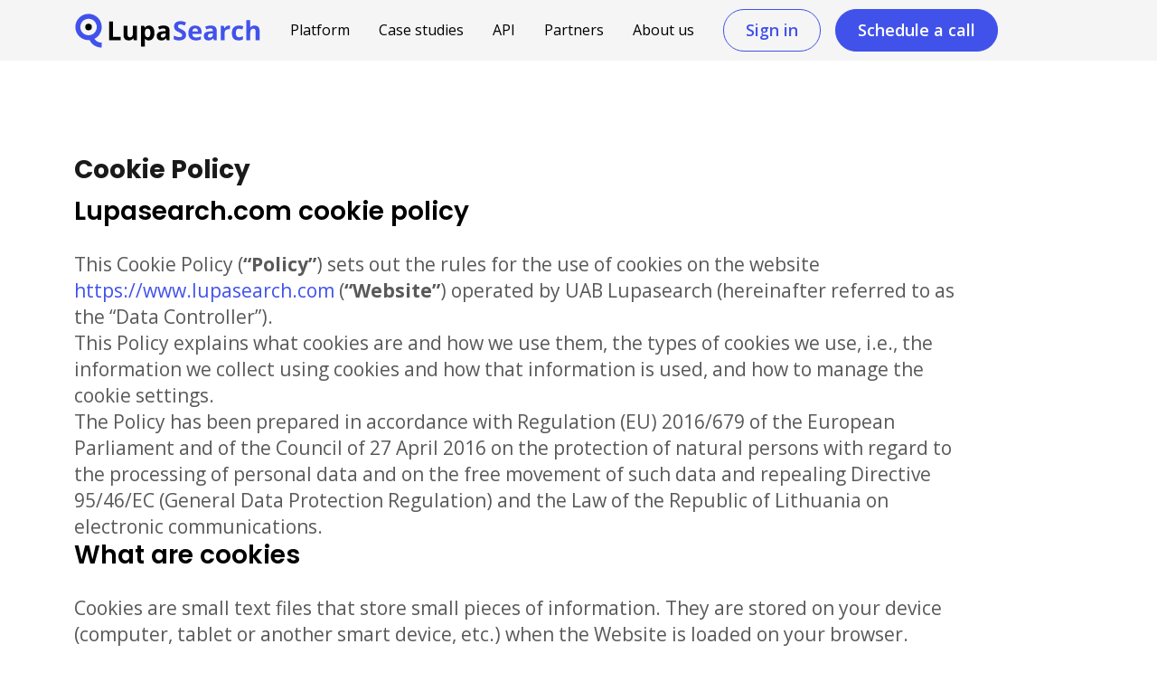

--- FILE ---
content_type: text/html
request_url: https://www.lupasearch.com/cookie-policy/
body_size: 11384
content:
<!doctype html><html lang=en-us><head><script type=text/text data-cookiecategory=analytics async src="https://www.googletagmanager.com/gtag/js?id=G-228SFRW9BD"></script>
<script type=text/text data-cookiecategory=analytics>
            var doNotTrack = false;
            if (!doNotTrack) {
                window.dataLayer = window.dataLayer || [];
                function gtag(){dataLayer.push(arguments);}
                gtag('js', new Date());
                gtag('config', 'G-228SFRW9BD', { 'anonymize_ip':false, 'debug_mode':false});
            }
        </script><meta charset=utf-8><meta name=viewport content="width=device-width,initial-scale=1"><link rel=preconnect href=https://fonts.googleapis.com><link rel=preconnect href=https://fonts.gstatic.com crossorigin><link href="https://fonts.googleapis.com/css2?family=Open+Sans:wght@400;600;700;800&display=swap" rel=stylesheet><link href="https://fonts.googleapis.com/css2?family=Poppins:wght@400;600;700;800&display=swap" rel=stylesheet><link href="https://fonts.googleapis.com/css2?family=Inter:wght@400;500;600;700;800&display=swap" rel=stylesheet><link rel=stylesheet href=https://cdn.jsdelivr.net/npm/swiper@11/swiper-bundle.min.css><link rel=stylesheet href=/libraries/vanilla-cookieconsent/cookieconsent.min.5391a8f2cb0f20f41674dbb481b29cc4b946a9b38c0d1fde85311a07d04f1a7a.css integrity="sha256-U5Go8ssPIPQWdNu0gbKcxLlGqbOMDR/ehTEaB9BPGno="><link rel=stylesheet href="/css/main.fe8471b9a374099292dea4175dd0d23f940d1e0ee7d16a04700dd729425a28af96a8c97f763c0885dac310a6230d40a58026b74853fa86ed92717c21022d5368.css" integrity="sha512-/oRxuaN0CZKS3qQXXdDSP5QNHg7n0WoEcA3XKUJaKK+WqMl/djwIhdrDEKYjDUClgCa3SFP6hu2ScXwhAi1TaA=="><link rel=stylesheet href="/css/_default/single.a99c8333dffb5769a5bcc68c493ca39f26b5dbcd1c6f55e5dc4f8ff67548268657177c6babc0d0fb917aa1673e9742efa4fae6ac01128500ea1ab45e67877bbf.css" integrity="sha512-qZyDM9/7V2mlvMaMSTyjnya1280cb1Xl3E+P9nVIJoZXF3xrq8DQ+5F6oWc+l0LvpPrmrAEShQDqGrReZ4d7vw=="><title>Cookie Policy</title><link rel=alternate hreflang=en href=https://www.lupasearch.com/cookie-policy/><link rel=alternate hreflang=x-default href=https://www.lupasearch.com/cookie-policy/><link rel=alternate hreflang=pl href=https://www.lupasearch.pl/cookie-policy/><link rel=alternate hreflang=lt href=https://www.lupasearch.lt/cookie-policy/><link rel=alternate hreflang=et href=https://www.lupasearch.ee/cookie-policy/><meta property="og:type" content="website"><meta property="og:locale" content="en_US"><meta property="og:title" content="Cookie Policy"><meta property="og:description" content="Online shoppers convert best when they find *exactly* what they need. We provide ecommerce with better search results and help boost sales."><meta property="og:url" content="https://www.lupasearch.com/cookie-policy/"><meta property="og:image" content="https://www.lupasearch.com/images/og-image/og-image.jpg"><meta property="og:image:width" content="400"><meta property="og:image:height" content="400"><link rel=canonical href=https://www.lupasearch.com/cookie-policy/><link rel=apple-touch-icon sizes=180x180 href=/images/apple-touch-icon.png><link rel=icon type=image/png sizes=32x32 href=/images/favicon-32x32.png><link rel=icon type=image/png sizes=16x16 href=/images/favicon-16x16.png></head><body><script>window.SITE_LANG="en"</script><script type=text/javascript src=/js/visual/spinner.min.6ffac7d2c261789afbedaf2c9bbcff3aa132cdf6e0847dd8abaa2223889da1ac.js integrity="sha256-b/rH0sJheJr77a8sm7z/OqEyzfbghH3Yq6oiI4idoaw=" defer></script>
<script type=text/javascript src=/js/functionality/track-demo-schedule-clicks.min.d99a2f98a37f5af2618e8b1a132271dacbe8937d827e5a5d158244967b52ca02.js integrity="sha256-2ZovmKN/WvJhjosaEyJx2svok32CflpdFYJElntSygI=" defer></script><header class=sticky-header><div class=primary-navigation-bar><nav class="navbar navbar-expand-xl"><div class=container><a class=navbar-brand href=/><img class=primary-navigation-bar__logo width=207 height=41 alt="LupaSearch logo" src=/images/partials/header/lupasearch-logo.svg></a>
<button class=navbar-toggler type=button data-bs-toggle=collapse data-bs-target=#navbarMainMenuContent aria-controls=navbarMainMenuContent aria-expanded=false aria-label="Toggle navigation">
<span class=navbar-toggler-icon></span></button><div id=navbarMainMenuContent class="collapse
navbar-collapse
primary-navigation-bar__main-menu-content"><ul class=navbar-nav><li id=dropdown-menu-link class="nav-item
primary-navigation-bar__nav-item
primary-navigation-bar__dropdown-link
primary-navigation-bar__mobile-screen-dropdown"><a onclick=toggleDropdown(this) class="primary-navigation-bar__nav-link nav-link" style=cursor:pointer>Platform</a><div id=navigation-bar-dropdown-menu class=navbar-dropdown><div class=navbar-dropdown__row><ul class=navbar-dropdown__column style=flex:1.2><li class=navbar-dropdown__item><img src=/images/partials/dropdown-menu/smart-ai-search.png alt="AI-Powered Search Icon"><div><a href=/features/ai-search/>AI-Powered Search</a><div>Deliver fast, relevant, and intelligent search results</div></div></li><li class=navbar-dropdown__item><img src=/images/partials/dropdown-menu/lupa-sellsence.png alt="Smart Recommendations Icon"><div><a href=/features/smart-recommendations/>Smart Recommendations</a><div>Deliver personalized suggestions that boost sales</div></div></li><li class=navbar-dropdown__item><img src=/images/partials/dropdown-menu/search-intelligence.png alt="Intelligent Search Analytics Icon"><div><a href=/features/search-intelligence/>Intelligent Search Analytics</a><div>Uncover AI-driven insights to optimize search and performance</div></div></li><li class=navbar-dropdown__item><img src=/images/partials/dropdown-menu/catalog-listing.png alt="Dynamic Catalog Management Icon"><div><a href=/features/catalog-listing/>Dynamic Catalog Management</a><div>Optimize product listings for higher engagement</div></div></li><li class=navbar-dropdown__item><img src=/images/partials/dropdown-menu/personalization.png alt="Real-Time Personalization Icon"><div><a href=/features/search-result-personalization/>Real-Time Personalization</a><div>Adapt search results to individual shopper preferences</div></div></li></ul><ul class="navbar-dropdown__column navbar-dropdown__column-margin" style=flex:1.1><li class=navbar-dropdown__item><img src=/images/partials/dropdown-menu/visual-search-experience.png alt="Visual Search Icon"><div><a href=/features/visual-search/>Visual Search</a><div>Let users find products by image, not just keywords</div></div></li><li class=navbar-dropdown__item><img src=/images/partials/dropdown-menu/lupa-genai.png alt="GenAI Shopping Assistant Icon"><div><a href=/features/lupa-genai/>GenAI Shopping Assistant</a><div>AI-powered shopping guidance in real time</div></div></li><li class=navbar-dropdown__item><img src=/images/partials/dropdown-menu/merchandising.png alt="Merchandising Control Icon"><div><a href=/features/product-merchandising-in-search/>Merchandising Control</a><div>Align search results with business priorities</div></div></li><li class=navbar-dropdown__item><img src=/images/partials/dropdown-menu/boosting-engine.png alt="Search Boosting Engine Icon"><div><a href=/features/boosting-engine/>Search Boosting Engine</a><div>Prioritize top-rated or strategic products to match business goals</div></div></li><li class=navbar-dropdown__item><img src=/images/partials/dropdown-menu/product-discovery-platform.png alt="Product Discovery Hub Icon"><div><a href=/features/product-discovery-platform/>Product Discovery Hub</a><div>Unify the shopping experience and grow your business fast</div></div></li></ul><div class="navbar-dropdown__column navbar-dropdown__colorful-col" style=flex:.7><div class="navbar-dropdown__grey-text m__b-32">Integrations</div><ul class=navbar-dropdown__integration-list><li class=navbar-dropdown__item-img><a href=/platforms/magento/>Magento</a></li><li class=navbar-dropdown__item-img><a href=/platforms/prestashop/>PrestaShop</a></li><li class=navbar-dropdown__item-img><a href=/platforms/shopware/>Shopware</a></li><li class=navbar-dropdown__item-img><a href=/platforms/bigcommerce/>BigCommerce</a></li><li class=navbar-dropdown__item-img><a href=/platforms/sylius/>Sylius</a></li></ul><div class=navbar-dropdown__social-links><a class=navbar-dropdown__icon-hover href=https://x.com/lupasearch target=_blank style=margin-right:24px><svg width="24" height="24" viewBox="0 0 18 18" fill="none" xmlns="http://www.w3.org/2000/svg"><g clip-path="url(#clip0_1633_5688)"><path d="M10.6755 7.62177 17.2323.0H15.6785L9.98524 6.61788 5.43803.0H.193359L7.06963 10.0074.193359 18H1.7472l6.01226-6.9887L12.5616 18h5.2447L10.6751 7.62177H10.6755zM8.54726 10.0956l-.69671-.99654L2.30708 1.16971H4.69369L9.16734 7.56895 9.86405 8.56546 15.6793 16.8835H13.2926L8.54726 10.096V10.0956z" fill="#9c9c9c"/></g><defs><clipPath id="clip0_1633_5688"><rect width="18" height="18" fill="#fff"/></clipPath></defs></svg></a><a class=navbar-dropdown__icon-hover href=https://www.linkedin.com/company/lupasearch/ target=_blank style=margin-right:24px><svg width="24" height="24" viewBox="0 0 24 24" fill="none" xmlns="http://www.w3.org/2000/svg"><g id="bi:linkedin" clip-path="url(#clip0_1259_3272)"><path id="Vector" d="M0 1.719C0 .7695.789.0 1.7625.0h20.475C23.211.0 24 .7695 24 1.719V22.281C24 23.2305 23.211 24 22.2375 24H1.7625C.789 24 0 23.2305.0 22.281V1.719zM7.4145 20.091V9.2535H3.813V20.091H7.4145zm-1.8-12.318c1.2555.0 2.037-.831 2.037-1.872C7.629 4.8375 6.8715 4.029 5.6385 4.029 4.4055 4.029 3.6 4.839 3.6 5.901c0 1.041.7815 1.872 1.9905 1.872h.024zm7.362 12.318V14.0385C12.9765 13.7145 13.0005 13.3905 13.0965 13.1595 13.356 12.513 13.9485 11.8425 14.9445 11.8425c1.3035.0 1.824.993 1.824 2.451V20.091H20.37V13.875c0-3.33-1.776-4.878-4.146-4.878-1.911.0-2.7675 1.05-3.2475 1.7895V10.824H12.9525L12.9765 10.7865V9.2535h-3.6C9.4215 10.2705 9.3765 20.091 9.3765 20.091h3.6z" fill="#9c9c9c"/></g><defs><clipPath id="clip0_1259_3272"><rect width="24" height="24" fill="#fff"/></clipPath></defs></svg></a><a class=navbar-dropdown__icon-hover href=https://github.com/lupasearch/lupasearch-client/blob/main/docs/getting-started-npm.md target=_blank><svg width="24" height="24" viewBox="0 0 24 24" fill="none" xmlns="http://www.w3.org/2000/svg"><g id="bi:github" clip-path="url(#clip0_1259_3274)"><path id="Vector" d="M12 0C5.37.0.0 5.37.0 12c0 5.31 3.435 9.795 8.205 11.385C8.805 23.49 9.03 23.13 9.03 22.815 9.03 22.53 9.015 21.585 9.015 20.58 6 21.135 5.22 19.845 4.98 19.17 4.845 18.825 4.26 17.76 3.75 17.475 3.33 17.25 2.73 16.695 3.735 16.68 4.68 16.665 5.355 17.55 5.58 17.91 6.66 19.725 8.385 19.215 9.075 18.9 9.18 18.12 9.495 17.595 9.84 17.295 7.17 16.995 4.38 15.96 4.38 11.37c0-1.305.465-2.385 1.23-3.225-.12-.3-.54-1.53.12-3.18.0.0 1.005-.315 3.3 1.23C9.99 5.925 11.01 5.79 12.03 5.79c1.02.0 2.04.135 3 .405 2.295-1.56 3.3-1.23 3.3-1.23C18.99 6.615 18.57 7.845 18.45 8.145 19.215 8.985 19.68 10.05 19.68 11.37c0 4.605-2.805 5.625-5.475 5.925C14.64 17.67 15.015 18.39 15.015 19.515 15.015 21.12 15 22.41 15 22.815 15 23.13 15.225 23.505 15.825 23.385 18.2076 22.5814 20.278 21.0505 21.7446 19.008 23.2112 16.9656 24 14.5145 24 12 24 5.37 18.63.0 12 0z" fill="#9c9c9c"/></g><defs><clipPath id="clip0_1259_3274"><rect width="24" height="24" fill="#fff"/></clipPath></defs></svg></a></div></div></div></div></li><li class="primary-navigation-bar__nav-item nav-item"><a class="primary-navigation-bar__nav-link nav-link" href=/case-studies/>Case studies</a></li><li class="primary-navigation-bar__nav-item nav-item"><a class="primary-navigation-bar__nav-link nav-link" href=https://console.lupasearch.com/docs/getting-started/overview target=_blank>API</a></li><li class="primary-navigation-bar__nav-item nav-item"><a class="primary-navigation-bar__nav-link nav-link" href=/partners/>Partners</a></li><li class="primary-navigation-bar__nav-item nav-item"><a class="primary-navigation-bar__nav-link nav-link" href=/about-us/>About us</a></li></ul><a class="primary-navigation-bar__first-button btn btn-outline-primary" href=https://console.lupasearch.com/login target=_blank>Sign in</a>
<a class="primary-navigation-bar__second-button btn btn-primary js-track-cta" href=https://calendar.app.google/RL4YhrNtKXDN2NrR8 target=_blank data-ga-lead-type=demo_request data-ga-location=header>Schedule a call</a>
<script type=text/javascript src=/js/visual/dropdown-menu.min.edd34c728c6bde406e99a770c346c4f41635c814d02021e3b3768ce68f5b84f4.js integrity="sha256-7dNMcoxr3kBumadww0bE9BY1yBTQICHjs3aM5o9bhPQ=" defer></script></div></div></nav></div><script type=text/javascript src=/js/visual/sticky-header.min.049aa49e0e94222ebc8d783fa985bbc8b1713c2d67be97ee03eddc3c5d5e31fb.js integrity="sha256-BJqkng6UIi68jXg/qYW7yLFxPC1nvpfuA+3cPF1eMfs=" defer></script></header><div id=content><main class="single-page-block container"><h1 class=h2>Cookie Policy</h1><h2 class=h4 id=lupasearchcom-cookie-policy>Lupasearch.com cookie policy</h2><p>This Cookie Policy (<strong>&ldquo;Policy&rdquo;</strong>) sets out the rules for the use of cookies on the website <a href=/>https://www.lupasearch.com</a> (<strong>&ldquo;Website&rdquo;</strong>) operated by UAB Lupasearch (hereinafter referred to as the &ldquo;Data Controller&rdquo;).</p><p>This Policy explains what cookies are and how we use them, the types of cookies we use, i.e., the information we collect using cookies and how that information is used, and how to manage the cookie settings.</p><p>The Policy has been prepared in accordance with Regulation (EU) 2016/679 of the European Parliament and of the Council of 27 April 2016 on the protection of natural persons with regard to the processing of personal data and on the free movement of such data and repealing Directive 95/46/EC (General Data Protection Regulation) and the Law of the Republic of Lithuania on electronic communications.</p><h2 class=h4 id=what-are-cookies>What are cookies</h2><p>Cookies are small text files that store small pieces of information. They are stored on your device (computer, tablet or another smart device, etc.) when the Website is loaded on your browser. These cookies help us function correctly, make the Website more secure, provide a better user experience, understand how the Website performs and analyse what works and where it needs improvement.</p><p>Depending on the cookie&rsquo;s lifetime, cookies can be long-lasting or short-lived (session). Long-term cookies remain on the user&rsquo;s device until they expire or when the user deletes them. Session cookies are deleted when the user closes the browser window (at the end of a browsing session).</p><h2 class=h4 id=what-cookies-are-used-for>What cookies are used for</h2><p>The Website uses cookies to improve the functionality of the Website, to ensure the efficient and smooth operation of the Website, to perform browsing statistics and analysis, and to ensure more effective marketing. Cookies are used to identify the user as a previous visitor to the Website, save the user&rsquo;s history of visits to the Website, adapt the content accordingly, collect statistical information about the website&rsquo;s traffic, etc. When the user first visits the Website, cookies are transferred to the user&rsquo;s device and are subsequently used to identify the device. This is a common practice in web browsing, which facilitates the user&rsquo;s navigation and simplifies the user&rsquo;s access to the information published.</p><p>Cookies do not store information that can be used to identify a user directly. Still, the information contained in cookies can be linked to the user&rsquo;s device used, browsing history and other information obtained and stored by cookies.</p><p>The information related to cookies is not used to identify you personally, and the data collected is under our control. We do not associate visitors&rsquo; IP addresses and email addresses with personally identifiable data. This means that each visitor&rsquo;s visit session will be logged, but the visitor to the Website will remain anonymous.</p><h2 class=h4 id=typer-of-cookies>Typer of cookies</h2><p>Each time you visit our Website, we may create long-term cookies, which remain on your computer after you have logged out and will be used when you revisit our Website, which is valid and are not deleted when you have finished browsing the Website, and/or short term (session) cookies, which expire and are deleted when you finish browsing the Website.</p><p>Types of Cookies used (or may be used) on the Website:</p><p><em>Necessary cookies</em></p><p>These cookies are necessary on the Website to enable you to navigate and use the features of the Website, such as remembering information entered on forms during a session and accessing secure areas of our Website. These cookies are necessary to provide certain services on the Website, and the Website would function as smoothly as it should.</p><p><em>Functional cookies</em></p><p>Visitors can avoid changing their settings when they visit the Website by using these cookies. These cookies help to remember your preferences and settings (e.g., language or time zone). These cookies help visitors to avoid changing their settings each time they visit the Website. Functional cookies also remember changes you have made, as well as in other cases, such as when you leave a comment on the Website. Functional cookies do not track your actions on other websites.</p><p><em>Analytical cookies</em></p><p>Analytical cookies tell us whether a visitor has already visited the Website. These anonymous cookies help us to track the number of users and the frequency of their visits. In addition, these cookies collect information about the use of the Website and allow us to improve the Website. For example, analytical cookies can show which pages are visited most often, enable to record of problems on the Website, etc.</p><p><em>Promotional, targeted marketing cookies</em></p><p>These cookies allow us to record your visit to our Website, the pages you have visited before and the links you have followed. We will then use this information to ensure the displayed advertising is relevant to your interests. Advertising and targeted marketing cookies allow us to know whether you have seen a particular type of advertisement and how long it has been since you saw it. In addition, we may use cookies set by another entity to deliver more targeted advertising to you. They are also used to ensure that you only see certain advertisements a certain number of times and to help measure their effectiveness.</p><h2 class=h4 id=cookies-used-on-the-website-are-listed-below-according-to-the-type-of-cookie-the-data-collected-and-the-period-of-validity>Cookies used on the website are listed below according to the type of cookie, the data collected and the period of validity</h2><table><thead><tr><th>COOKIE NAME / PROVIDER</th><th>PURPOSE / DESCRIPTION</th><th>CATEGORY / TYPE</th><th>EXPIRY</th></tr></thead><tbody><tr><td><strong>_grecaptcha</strong> gstatic.com</td><td>This cookie is used to distinguish between humans and bots. This is beneficial for the website, in order to make valid reports on the use of their website.</td><td>Necessary HTML</td><td>Persistent</td></tr><tr><td><strong>_GRECAPTCHA</strong> google.com</td><td>This cookie is used to distinguish between humans and bots. This is beneficial for the website, in order to make valid reports on the use of their website.</td><td>Necessary HTTP</td><td>180 days</td></tr><tr><td><strong>CookieConsent</strong> Lupasearch.com</td><td>Stores the user&rsquo;s cookie consent state for the current domain</td><td>Necessary HTTP</td><td>1 year</td></tr><tr><td><strong>rc::a</strong> gstatic.com</td><td>This cookie is used to distinguish between humans and bots. This is beneficial for the website, in order to make valid reports on the use of their website.</td><td>Necessary HTML</td><td>Persistent</td></tr><tr><td><strong>rc::b</strong> gstatic.com</td><td>This cookie is used to distinguish between humans and bots.</td><td>Necessary HTML</td><td>Session</td></tr><tr><td><strong>rc::c</strong> gstatic.com</td><td>This cookie is used to distinguish between humans and bots.</td><td>Necessary HTML</td><td>Session</td></tr><tr><td><strong>_ga</strong> Lupasearch.com</td><td>Registers a unique ID that is used to generate statistical data on how the visitor uses the website. <a href=https://developers.google.com/analytics/devguides/collection/analyticsjs/cookie-usage>More information on Google Analytics.</a></td><td>Statistics HTTP</td><td>2 years</td></tr><tr><td><strong><em>ga</em>#</strong> Lupasearch.com</td><td>Used by Google Analytics to collect data on the number of times a user has visited the website as well as dates for the first and most recent visit. <a href=https://developers.google.com/analytics/devguides/collection/analyticsjs/cookie-usage>More information on Google Analytics.</a></td><td>Statistics HTTP</td><td>2 years</td></tr><tr><td><strong>mf_[website-id]</strong> mouseflow.com</td><td>This cookie is for identifying the current session on a website</td><td>Analytics HTML</td><td>Session</td></tr><tr><td><strong>mf_user</strong> mouseflow.com</td><td>This cookie is for checking if the user is new or returning</td><td>Analytics HTML</td><td>90 days</td></tr></tbody></table><h2 class=h4 id=legal-basis-for-the-use-of-cookies>Legal basis for the use of cookies</h2><p>The legal basis for the use of essential cookies is the legitimate interest of the controller (Article 6(1)(f) of the General Data Protection Regulation).</p><p>The legal basis for the use of consented cookies is the user&rsquo;s consent (Article 6(1)(a) of the General Data Protection Regulation).</p><h2 class=h4 id=consent-to-the-use-of-cookies>Consent to the use of cookies</h2><p>Strictly necessary (technical) cookies are set automatically and do not require the user&rsquo;s consent. The user is informed about the use of essential cookies.</p><p>Unless otherwise permitted by applicable law, all other (analytical, advertising, if any) cookies on the Website shall be activated only after the user has consented to the use of such cookies, i.e., only after the user has indicated their choice in the message box on the Website that automatically opens and provides information on the use of cookies.</p><p>For each type of cookie, the Data Controller asks for separate consent, which is given by the user&rsquo;s active action of ticking the checkboxes next to the cookies they wish to use and clicking on the &ldquo;Confirm selected cookies&rdquo; button. Finally, by clicking the &ldquo;Accept all cookies&rdquo; button, the user is deemed to have accepted the recording and use of all the cookies listed.</p><p>If the user does not tick the option to collect and manage statistical and advertising cookies but clicks on &ldquo;Confirm cookies&rdquo;, no cookies will be used, except for the necessary (technical) cookies used to ensure the Website&rsquo;s functioning. The user may withdraw consent at any time by changing the web browser&rsquo;s settings and deleting the cookies stored.</p><p>If the user does not express a choice about the use of cookies, cookies will not be installed (except for the necessary ones). Still, a notification about the use of cookies will appear every time the user visits the Website.</p><h2 class=h4 id=storage-period-for-cookies>Storage period for cookies</h2><p>Many cookies are short-lived (session) and disappear when the user ends the session (i.e., closes the browser). Other cookies (e.g., statistical, advertising cookies) are long-lasting and stored on the computer for a certain period.</p><p>Short-term (session) cookies are stored from when the user opens the browser until they close it. These cookies are automatically deleted when the browser is closed.</p><p>Persistent cookies are stored on your computer until they are deleted by the user in the browser or expire.</p><h2 class=h4 id=cookie-management>Cookie management</h2><p>You can change your cookie preferences anytime by clicking the above button. This will let you revisit the cookie consent banner and change your preferences or withdraw your consent immediately.</p><p>In addition, different browsers provide different methods to block and delete cookies used by websites. You can change your browser&rsquo;s settings to block/delete the cookies. Below are the support documents for managing and deleting cookies from significant web browsers.</p><p>Chrome: <a href=https://support.google.com/accounts/answer/32050>https://support.google.com/accounts/answer/32050</a>
Safari: <a href=https://support.apple.com/en-in/guide/safari/sfri11471/mac>https://support.apple.com/en-in/guide/safari/sfri11471/mac</a>
Firefox: <a href="https://support.mozilla.org/en-US/kb/clear-cookies-and-site-data-firefox?redirectslug=delete-cookies-remove-info-websites-stored&redirectlocale=en-US">https://support.mozilla.org/en-US/kb/clear-cookies-and-site-data-firefox?redirectslug=delete-cookies-remove-info-websites-stored&redirectlocale=en-US</a>
Internet Explorer: <a href=https://support.microsoft.com/en-us/topic/how-to-delete-cookie-files-in-internet-explorer-bca9446f-d873-78de-77ba-d42645fa52fc>https://support.microsoft.com/en-us/topic/how-to-delete-cookie-files-in-internet-explorer-bca9446f-d873-78de-77ba-d42645fa52fc</a></p><p>If you use any other web browser, please visit your browser’s official support documents.</p><p>For information on how to change the browser settings or remove cookies, the user can visit <a href=https://www.aboutcookies.org/>www.aboutcookies.org</a>.</p><p>If the user would prefer that Google Analytics does not collect their browsing data on all websites, they can find information on preferences by visiting the website at <a href=https://tools.google.com/dlpage/gaoptout>https://tools.google.com/dlpage/gaoptout</a>.</p><h2 class=h4 id=policy-updates>Policy updates</h2><p>We may change this Policy at any time and will provide you with the date on which the Policy was changed.</p><p>In the case of profound changes, we will highlight such changes and, where possible, will endeavour to notify you directly. We will also archive previous versions of this Policy for your review. This Policy was published on 3 April 2023.</p><h2 class=h4 id=contact-details-of-the-data-controller>Contact details of the data controller</h2><p>If you want to know more about the use of data collected from third-party cookies, you can determine which cookies are placed through your browser&rsquo;s privacy settings or website information (see the browser&rsquo;s help section), then visit the relevant third-party website to find their privacy policy.</p><p>Further information on the use of cookies can be provided to the user by contacting the data controller.</p></main></div><footer class=footer><div class="footer-platforms m__b-80"><div class=container><p class="footer-platforms__description m__b-32">Seamlessly integrates with every major ecommerce platform ‑ from enterprise giants to growing businesses ready to scale.</p><div class="footer-platforms__logo-block row m__b-36"><div class=footer-platforms__logo-block-column><img class=footer-platforms__logo-image width=145 height=32 src=/images/index/footer/platforms/bigcommerce.svg alt="BigCommerce logo"></div><div class=footer-platforms__logo-block-column><img class=footer-platforms__logo-image src=/images/index/footer/platforms/adobe-commerce.svg alt="Adobe logo"></div><div class=footer-platforms__logo-block-column><img class=footer-platforms__logo-image width=83 height=50 src=/images/index/footer/platforms/sap.svg alt="SAP logo"></div><div class=footer-platforms__logo-block-column><img class=footer-platforms__logo-image width=114 height=34 src=/images/index/footer/platforms/magento.svg alt="Magento logo"></div><div class=footer-platforms__logo-block-column><img class=footer-platforms__logo-image width=120 height=34 src=/images/index/footer/platforms/shopify.svg alt="Shopify logo"></div><div class=footer-platforms__logo-block-column><img class=footer-platforms__logo-image width=145 height=24 src=/images/index/footer/platforms/prestashop.svg alt="PrestaShop logo"></div><div class=footer-platforms__logo-block-column><img class=footer-platforms__logo-image width=120 height=34 src=/images/index/footer/platforms/sylius.svg alt="Sylius logo"></div><div class=footer-platforms__logo-block-column><img class=footer-platforms__logo-image width=105 height=24 src=/images/index/footer/platforms/idosell.png alt="Idosell logo"></div></div><div class="d-flex justify-content-center"><a class="btn btn-primary js-track-cta" href=https://calendar.app.google/RL4YhrNtKXDN2NrR8 target=_blank data-ga-lead-type=demo_request data-ga-location=footer>Schedule a call</a></div></div></div><nav class=footer-nav><div class=container><div class=row><div class="col-sm-12 col-md-12 col-lg-3"><div class=footer-logo-container><img width=180 height=180 src=/images/index/footer/ls-logo.svg alt="LupaSearch logo"></div></div><div class="col-sm-12 col-md-12 col-lg-9"><div class="row gx-lg-6"><div class="col-sm-12 col-md-6 col-lg-3"><p class="poppins-bold font-size-17 font-weight-600 line-height-21 color-secondary">Game changers</p><ul class=footer-nav__menu-item-list><li><a href=/features/ class=footer-nav__link>All features</a></li><li><a href=/features/nlp/ class=footer-nav__link>NLP</a></li><li><a href=/features/customer-success-management/ class=footer-nav__link>Customer success</a></li><li><a href=/features/vector-search/ class=footer-nav__link>Wordless search</a></li><li><a href=/features/intuitive-dashboard/ class=footer-nav__link>Dashboard</a></li></ul></div><div class="col-sm-12 col-md-6 col-lg-3"><p class="poppins-bold font-size-17 font-weight-600 line-height-21 color-secondary">Industry cases</p><ul class=footer-nav__menu-item-list><li><a href=/case-studies/lemona/ class=footer-nav__link>B2B</a></li><li><a href=/case-studies/wurth/ class=footer-nav__link>Construction</a></li><li><a href=/case-studies/douglas/ class=footer-nav__link>Beauty</a></li><li><a href=/case-studies/assorti/ class=footer-nav__link>Groceries</a></li><li><a href=/case-studies/audimas/ class=footer-nav__link>Fashion</a></li><li><a href=/case-studies/pegasas/ class=footer-nav__link>Books</a></li></ul></div><div class="col-sm-12 col-md-6 col-lg-3"><p class="poppins-bold font-size-17 font-weight-600 line-height-21 color-secondary">Developer first</p><ul class=footer-nav__menu-item-list><li><a href=https://console.lupasearch.com/docs/getting-started/overview target=_blank class=footer-nav__link>API overview</a></li><li><a href=https://console.lupasearch.com/docs/guides/integration-process target=_blank class=footer-nav__link>Quick start</a></li><li><a href=https://console.lupasearch.com/docs/getting-started/overview class=footer-nav__link>API documentation</a></li><li><a href=https://status.lupasearch.dev/ target=_blank class=footer-nav__link>Status page</a></li><li><a href="/cdn-cgi/l/email-protection#7704020707180503371b02071604121605141f5914181a" class=footer-nav__link>Support email</a></li><li><a href=https://github.com/lupasearch/lupasearch-client target=_blank class=footer-nav__link>Github</a></li><li><a href=https://api.lupasearch.com/docs/ target=_blank class=footer-nav__link>Swagger</a></li></ul></div><div class="col-sm-12 col-md-6 col-lg-3"><p class="poppins-bold font-size-17 font-weight-600 line-height-21 color-secondary">Company</p><ul class="footer-nav__menu-item-list m__b-48"><li><a href=/about-us/ class=footer-nav__link>About us</a></li><li><a href=https://console.lupasearch.com/demo/dashboard/analytics class=footer-nav__link>Demo console</a></li><li><a href=https://www.lupasearch.com/blog/categories/release-notes/ class=footer-nav__link>Release notes</a></li><li><a href=https://www.lupasearch.com/blog/categories/ai-in-ecommerce-site-search/ class=footer-nav__link>Why AI</a></li><li><a href=/blog/ class=footer-nav__link>Blog</a></li><li><a href=/contact-us/ class=footer-nav__link>Lets talk!</a></li></ul><ul class="c-social-icons m__b-16"><li class=footer-nav__social-icon-item><a href=https://www.facebook.com/LupaSearch target=_blank rel=nofollow><img src=/images/index/footer/facebook.svg alt="Facebook logo"></a></li><li class=footer-nav__social-icon-item><a href=https://www.linkedin.com/company/lupasearch/ target=_blank rel=nofollow><img src=/images/index/footer/linkedin.svg alt="LinkedIn logo"></a></li><li class=footer-nav__social-icon-item><a href=https://x.com/LupaSearch target=_blank rel=nofollow><img src=/images/index/footer/twitter.svg alt="X logo"></a></li></ul></div></div></div></div></div></nav><div class=footer-copyright-block><div class=container><strong>&copy; 2026 LupaSearch</strong> |
<a href=/terms-of-service/ class=footer-copyright-block__link>Terms of service</a> |
<a href=/privacy-policy/ class=footer-copyright-block__link>Privacy Policy</a> |
<a href=/cookie-policy/ class=footer-copyright-block__link></a></div></div></footer><script data-cfasync="false" src="/cdn-cgi/scripts/5c5dd728/cloudflare-static/email-decode.min.js"></script><script type=text/javascript src=/js/visual/gif-swap.min.b277749600c04c3f8786484eb310c062ca0b0455f92ad086a88cf81d78a2c3a1.js integrity="sha256-snd0lgDATD+HhkhOsxDAYsoLBFX5KtCGqIz4HXiiw6E=" defer></script>
<script src=/libraries/bootstrap/js/bootstrap.bundle.min.c4b2394a30fa0e4a23c6b308541353e20872a6fd765ed8fb70e6b402029deb00.js integrity="sha256-xLI5SjD6DkojxrMIVBNT4ghypv12Xtj7cOa0AgKd6wA=" defer></script>
<script type=text/javascript src=/libraries/vanilla-cookieconsent/cookieconsent.1fe6759997ae95b23076ab50aba5609facbacabdf7fa9cd7943775decddd2e1e.js integrity="sha256-H+Z1mZeulbIwdqtQq6Vgn6y6yr33+pzXlDd13s3dLh4=" defer></script>
<script type=text/javascript src=/js/main.min.3fe69091a90a06a0dc3baa7f1c5a4d0244e6fdb5c280583bbc7486f3fd54f5db.js integrity="sha256-P+aQkakKBqDcO6p/HFpNAkTm/bXCgFg7vHSG8/1U9ds=" defer></script>
<script src=/js/jobs/em-job.min.887ea4d4713f0c45cabc631e2886aa7eed3e08d9e8b19d10546b07c2c46d33590ff35c77b99a5cb937db900d8e928fe8407dec216a4942decf5647baecf99bc3.js integrity="sha512-iH6k1HE/DEXKvGMeKIaqfu0+CNnosZ0QVGsHwsRtM1kP81x3uZpcuTfbkA2Oko/oQH3sIWpJQt7PVke67Pmbww==" defer></script><script type=text/plain data-cookiecategory=analytics>
        window._mfq = window._mfq || [];
        (function () {
            var mf = document.createElement("script");
            mf.type = "text/javascript";
            mf.defer = true;
            mf.src = "//cdn.mouseflow.com/projects/92d0bbbe-832d-41c6-a159-f9f77331a78a.js";
            document.getElementsByTagName("head")[0].appendChild(mf);
        })();
    </script>
<script src=/js/jobs/g2-job.min.c8ded8a54e34b2836a7791bfe05b440a0ce0d858cfac5fa18de0a006db22774fc4bbbb7acc8e033d8ff15d1881e1c7d6cb5b8751fe5e302552415616e990086b.js integrity="sha512-yN7YpU40soNqd5G/4FtECgzg2FjPrF+hjeCgBtsid0/Eu7t6zI4DPY/xXRiB4cfWy1uHUf5eMCVSQVYW6ZAIaw==" defer></script><script defer src="https://static.cloudflareinsights.com/beacon.min.js/vcd15cbe7772f49c399c6a5babf22c1241717689176015" integrity="sha512-ZpsOmlRQV6y907TI0dKBHq9Md29nnaEIPlkf84rnaERnq6zvWvPUqr2ft8M1aS28oN72PdrCzSjY4U6VaAw1EQ==" data-cf-beacon='{"version":"2024.11.0","token":"109371c2248c4acc99e6e745594da2aa","server_timing":{"name":{"cfCacheStatus":true,"cfEdge":true,"cfExtPri":true,"cfL4":true,"cfOrigin":true,"cfSpeedBrain":true},"location_startswith":null}}' crossorigin="anonymous"></script>
</body></html>

--- FILE ---
content_type: text/css
request_url: https://www.lupasearch.com/css/main.fe8471b9a374099292dea4175dd0d23f940d1e0ee7d16a04700dd729425a28af96a8c97f763c0885dac310a6230d40a58026b74853fa86ed92717c21022d5368.css
body_size: 10368
content:
.visually-hidden{position:absolute !important;width:1px !important;height:1px !important;padding:0 !important;margin:-1px !important;overflow:hidden !important;clip:rect(0, 0, 0, 0) !important;white-space:nowrap !important;border:0 !important}:root{--bs-blue: #0d6efd;--bs-indigo: #6610f2;--bs-purple: #6f42c1;--bs-pink: #d63384;--bs-red: #dc3545;--bs-orange: #fd7e14;--bs-yellow: #ffc107;--bs-green: #198754;--bs-teal: #20c997;--bs-cyan: #0dcaf0;--bs-black: #000;--bs-white: #fff;--bs-gray: #6c757d;--bs-gray-dark: #343a40;--bs-gray-100: #f8f9fa;--bs-gray-200: #e9ecef;--bs-gray-300: #dee2e6;--bs-gray-400: #ced4da;--bs-gray-500: #adb5bd;--bs-gray-600: #6c757d;--bs-gray-700: #495057;--bs-gray-800: #343a40;--bs-gray-900: #212529;--bs-primary: #4152eb;--bs-secondary: #1A1A1A;--bs-success: #198754;--bs-info: #0dcaf0;--bs-warning: #ffc107;--bs-danger: #dc3545;--bs-light: #f5f5f5;--bs-dark: #212529;--bs-primary-rgb: 65,82,235;--bs-secondary-rgb: 26,26,26;--bs-success-rgb: 25,135,84;--bs-info-rgb: 13,202,240;--bs-warning-rgb: 255,193,7;--bs-danger-rgb: 220,53,69;--bs-light-rgb: 245,245,245;--bs-dark-rgb: 33,37,41;--bs-white-rgb: 255,255,255;--bs-black-rgb: 0,0,0;--bs-body-color-rgb: 89,89,89;--bs-body-bg-rgb: 255,255,255;--bs-font-sans-serif: "Open Sans", system-ui, -apple-system, "Segoe UI", Roboto, "Helvetica Neue", "Noto Sans", "Liberation Sans", Arial, sans-serif, "Apple Color Emoji", "Segoe UI Emoji", "Segoe UI Symbol", "Noto Color Emoji";--bs-font-monospace: SFMono-Regular, Menlo, Monaco, Consolas, "Liberation Mono", "Courier New", monospace;--bs-gradient: linear-gradient(180deg, rgba(255,255,255,0.15), rgba(255,255,255,0));--bs-body-font-family: var(--bs-font-sans-serif);--bs-body-font-size:1rem;--bs-body-font-weight: 400;--bs-body-line-height: 1.5;--bs-body-color: #595959;--bs-body-bg: #fff;--bs-border-width: 1px;--bs-border-style: solid;--bs-border-color: #dee2e6;--bs-border-color-translucent: rgba(0,0,0,0.175);--bs-border-radius: .375rem;--bs-border-radius-sm: .25rem;--bs-border-radius-lg: .5rem;--bs-border-radius-xl: 1rem;--bs-border-radius-2xl: 2rem;--bs-border-radius-pill: 50rem;--bs-link-color: #4152eb;--bs-link-hover-color: #3442bc;--bs-code-color: #d63384;--bs-highlight-bg: #fff3cd}*,*::before,*::after{box-sizing:border-box}@media (prefers-reduced-motion: no-preference){:root{scroll-behavior:smooth}}body{margin:0;font-family:var(--bs-body-font-family);font-size:var(--bs-body-font-size);font-weight:var(--bs-body-font-weight);line-height:var(--bs-body-line-height);color:var(--bs-body-color);text-align:var(--bs-body-text-align);background-color:var(--bs-body-bg);-webkit-text-size-adjust:100%;-webkit-tap-highlight-color:rgba(0,0,0,0)}hr{margin:1rem 0;color:inherit;border:0;border-top:1px solid;opacity:.25}h5,.h5,h4,.h4,h3,.h3,h2,.h2,h1,.h1{margin-top:0;margin-bottom:.5rem;font-weight:800;line-height:1.2;color:#000}h1,.h1{font-size:calc(1.575rem + 13.72434018vw)}@media (min-width: 341px){h1,.h1{font-size:4.5rem}}h2,.h2{font-size:calc(1.475rem + 9.50146628vw)}@media (min-width: 341px){h2,.h2{font-size:3.5rem}}h3,.h3{font-size:calc(1.4125rem + 6.86217009vw)}@media (min-width: 341px){h3,.h3{font-size:2.875rem}}h4,.h4{font-size:calc(1.275rem + 1.05571848vw)}@media (min-width: 341px){h4,.h4{font-size:1.5rem}}h5,.h5{font-size:1.25rem}p{margin-top:0;margin-bottom:1rem}ol,ul{padding-left:2rem}ol,ul{margin-top:0;margin-bottom:1rem}ol ol,ul ul,ol ul,ul ol{margin-bottom:0}strong{font-weight:bolder}sup{position:relative;font-size:.75em;line-height:0;vertical-align:baseline}sup{top:-.5em}a{color:var(--bs-link-color);text-decoration:none}a:hover{color:var(--bs-link-hover-color);text-decoration:underline}a:not([href]):not([class]),a:not([href]):not([class]):hover{color:inherit;text-decoration:none}code{font-family:var(--bs-font-monospace);font-size:1em}code{font-size:.875em;color:var(--bs-code-color);word-wrap:break-word}a>code{color:inherit}figure{margin:0 0 1rem}img,svg{vertical-align:middle}table{caption-side:bottom;border-collapse:collapse}th{text-align:inherit;text-align:-webkit-match-parent}thead,tbody,tr,td,th{border-color:inherit;border-style:solid;border-width:0}label{display:inline-block}button{border-radius:0}button:focus:not(:focus-visible){outline:0}input,button,textarea{margin:0;font-family:inherit;font-size:inherit;line-height:inherit}button{text-transform:none}button{-webkit-appearance:button}button:not(:disabled){cursor:pointer}::-moz-focus-inner{padding:0;border-style:none}textarea{resize:vertical}::-webkit-datetime-edit-fields-wrapper,::-webkit-datetime-edit-text,::-webkit-datetime-edit-minute,::-webkit-datetime-edit-hour-field,::-webkit-datetime-edit-day-field,::-webkit-datetime-edit-month-field,::-webkit-datetime-edit-year-field{padding:0}::-webkit-inner-spin-button{height:auto}::-webkit-search-decoration{-webkit-appearance:none}::-webkit-color-swatch-wrapper{padding:0}::file-selector-button{font:inherit;-webkit-appearance:button}summary{display:list-item;cursor:pointer}[hidden]{display:none !important}.img-fluid{max-width:100%;height:auto}.figure{display:inline-block}.container,.container-lg,.container-md{--bs-gutter-x: 1.5rem;--bs-gutter-y: 0;width:100%;padding-right:calc(var(--bs-gutter-x) * .5);padding-left:calc(var(--bs-gutter-x) * .5);margin-right:auto;margin-left:auto}@media (min-width: 576px){.container{max-width:540px}}@media (min-width: 768px){.container-md,.container{max-width:720px}}@media (min-width: 992px){.container-lg,.container-md,.container{max-width:960px}}@media (min-width: 1200px){.container-lg,.container-md,.container{max-width:1140px}}@media (min-width: 1400px){.container-lg,.container-md,.container{max-width:1320px}}.row{--bs-gutter-x: 1.5rem;--bs-gutter-y: 0;display:flex;flex-wrap:wrap;margin-top:calc(-1 * var(--bs-gutter-y));margin-right:calc(-.5 * var(--bs-gutter-x));margin-left:calc(-.5 * var(--bs-gutter-x))}.row>*{flex-shrink:0;width:100%;max-width:100%;padding-right:calc(var(--bs-gutter-x) * .5);padding-left:calc(var(--bs-gutter-x) * .5);margin-top:var(--bs-gutter-y)}.col{flex:1 0 0%}.col-9{flex:0 0 auto;width:75%}.col-12{flex:0 0 auto;width:100%}.g-4,.gx-4{--bs-gutter-x: 1.5rem}.g-4{--bs-gutter-y: 1.5rem}@media (min-width: 576px){.col-sm-12{flex:0 0 auto;width:100%}}@media (min-width: 768px){.col-md-5{flex:0 0 auto;width:41.66666667%}.col-md-6{flex:0 0 auto;width:50%}.col-md-7{flex:0 0 auto;width:58.33333333%}.col-md-10{flex:0 0 auto;width:83.33333333%}.col-md-12{flex:0 0 auto;width:100%}.gx-md-5{--bs-gutter-x: 3rem}}@media (min-width: 992px){.col-lg-2{flex:0 0 auto;width:16.66666667%}.col-lg-3{flex:0 0 auto;width:25%}.col-lg-4{flex:0 0 auto;width:33.33333333%}.col-lg-5{flex:0 0 auto;width:41.66666667%}.col-lg-6{flex:0 0 auto;width:50%}.col-lg-7{flex:0 0 auto;width:58.33333333%}.col-lg-8{flex:0 0 auto;width:66.66666667%}.col-lg-9{flex:0 0 auto;width:75%}.col-lg-10{flex:0 0 auto;width:83.33333333%}.col-lg-12{flex:0 0 auto;width:100%}.gx-lg-6{--bs-gutter-x: 4rem}}@media (min-width: 1200px){.col-xl-4{flex:0 0 auto;width:33.33333333%}.col-xl-5{flex:0 0 auto;width:41.66666667%}.col-xl-6{flex:0 0 auto;width:50%}.col-xl-7{flex:0 0 auto;width:58.33333333%}.col-xl-8{flex:0 0 auto;width:66.66666667%}}@media (min-width: 1400px){.col-xxl-6{flex:0 0 auto;width:50%}}.table,table{--bs-table-color: var(--bs-body-color);--bs-table-bg: rgba(0,0,0,0);--bs-table-border-color: var(--bs-border-color);--bs-table-accent-bg: rgba(0,0,0,0);--bs-table-striped-color: var(--bs-body-color);--bs-table-striped-bg: rgba(0,0,0,0.05);--bs-table-active-color: var(--bs-body-color);--bs-table-active-bg: rgba(0,0,0,0.1);--bs-table-hover-color: var(--bs-body-color);--bs-table-hover-bg: rgba(0,0,0,0.075);width:100%;margin-bottom:1rem;color:var(--bs-table-color);vertical-align:top;border-color:var(--bs-table-border-color)}.table>:not(caption)>*>*,table>:not(caption)>*>*{padding:.5rem .5rem;background-color:var(--bs-table-bg);border-bottom-width:1px;box-shadow:inset 0 0 0 9999px var(--bs-table-accent-bg)}.table>tbody,table>tbody{vertical-align:inherit}.table>thead,table>thead{vertical-align:bottom}thead tr{--bs-table-color: #000;--bs-table-bg: #d9dcfb;--bs-table-border-color: #c3c6e2;--bs-table-striped-bg: #ced1ee;--bs-table-striped-color: #000;--bs-table-active-bg: #c3c6e2;--bs-table-active-color: #000;--bs-table-hover-bg: #c9cce8;--bs-table-hover-color: #000;color:var(--bs-table-color);border-color:var(--bs-table-border-color)}.form-label{margin-bottom:.5rem}.form-control{display:block;width:100%;padding:.375rem .75rem;font-size:1rem;font-weight:400;line-height:1.5;color:#595959;background-color:#fff;background-clip:padding-box;border:1px solid #ced4da;appearance:none;border-radius:.375rem;transition:border-color 0.15s ease-in-out,box-shadow 0.15s ease-in-out}@media (prefers-reduced-motion: reduce){.form-control{transition:none}}.form-control:focus{color:#595959;background-color:#fff;border-color:#a0a9f5;outline:0;box-shadow:0 0 0 .25rem rgba(65,82,235,0.25)}.form-control::-webkit-date-and-time-value{height:1.5em}.form-control::placeholder{color:#6c757d;opacity:1}.form-control:disabled{background-color:#e9ecef;opacity:1}.form-control::file-selector-button{padding:.375rem .75rem;margin:-.375rem -.75rem;margin-inline-end:.75rem;color:#595959;background-color:#e9ecef;pointer-events:none;border-color:inherit;border-style:solid;border-width:0;border-inline-end-width:1px;border-radius:0;transition:color 0.15s ease-in-out,background-color 0.15s ease-in-out,border-color 0.15s ease-in-out,box-shadow 0.15s ease-in-out}@media (prefers-reduced-motion: reduce){.form-control::file-selector-button{transition:none}}.form-control:hover:not(:disabled):not([readonly])::file-selector-button{background-color:#dde0e3}textarea.form-control{min-height:calc(1.5em + .75rem + 2px)}.was-validated .form-control:valid{border-color:#198754;padding-right:calc(1.5em + .75rem);background-image:url("data:image/svg+xml,%3csvg xmlns='http://www.w3.org/2000/svg' viewBox='0 0 8 8'%3e%3cpath fill='%23198754' d='M2.3 6.73.6 4.53c-.4-1.04.46-1.4 1.1-.8l1.1 1.4 3.4-3.8c.6-.63 1.6-.27 1.2.7l-4 4.6c-.43.5-.8.4-1.1.1z'/%3e%3c/svg%3e");background-repeat:no-repeat;background-position:right calc(.375em + .1875rem) center;background-size:calc(.75em + .375rem) calc(.75em + .375rem)}.was-validated .form-control:valid:focus{border-color:#198754;box-shadow:0 0 0 .25rem rgba(25,135,84,0.25)}.was-validated textarea.form-control:valid{padding-right:calc(1.5em + .75rem);background-position:top calc(.375em + .1875rem) right calc(.375em + .1875rem)}.invalid-feedback{display:none;width:100%;margin-top:.25rem;font-size:.875em;color:#dc3545}.was-validated :invalid~.invalid-feedback{display:block}.was-validated .form-control:invalid{border-color:#dc3545;padding-right:calc(1.5em + .75rem);background-image:url("data:image/svg+xml,%3csvg xmlns='http://www.w3.org/2000/svg' viewBox='0 0 12 12' width='12' height='12' fill='none' stroke='%23dc3545'%3e%3ccircle cx='6' cy='6' r='4.5'/%3e%3cpath stroke-linejoin='round' d='M5.8 3.6h.4L6 6.5z'/%3e%3ccircle cx='6' cy='8.2' r='.6' fill='%23dc3545' stroke='none'/%3e%3c/svg%3e");background-repeat:no-repeat;background-position:right calc(.375em + .1875rem) center;background-size:calc(.75em + .375rem) calc(.75em + .375rem)}.was-validated .form-control:invalid:focus{border-color:#dc3545;box-shadow:0 0 0 .25rem rgba(220,53,69,0.25)}.was-validated textarea.form-control:invalid{padding-right:calc(1.5em + .75rem);background-position:top calc(.375em + .1875rem) right calc(.375em + .1875rem)}.btn{--bs-btn-padding-x: 1.5rem;--bs-btn-padding-y: .75rem;--bs-btn-font-family: ;--bs-btn-font-size:1.125rem;--bs-btn-font-weight: 600;--bs-btn-line-height: 1.3125rem;--bs-btn-color: #595959;--bs-btn-bg: transparent;--bs-btn-border-width: 1px;--bs-btn-border-color: transparent;--bs-btn-border-radius: 6.25rem;--bs-btn-hover-border-color: transparent;--bs-btn-box-shadow: inset 0 1px 0 rgba(255,255,255,0.15),0 1px 1px rgba(0,0,0,0.075);--bs-btn-disabled-opacity: .65;--bs-btn-focus-box-shadow: 0 0 0 .25rem rgba(var(--bs-btn-focus-shadow-rgb), .5);display:inline-block;padding:var(--bs-btn-padding-y) var(--bs-btn-padding-x);font-family:var(--bs-btn-font-family);font-size:var(--bs-btn-font-size);font-weight:var(--bs-btn-font-weight);line-height:var(--bs-btn-line-height);color:var(--bs-btn-color);text-align:center;vertical-align:middle;cursor:pointer;user-select:none;border:var(--bs-btn-border-width) solid var(--bs-btn-border-color);border-radius:var(--bs-btn-border-radius);background-color:var(--bs-btn-bg);transition:color 0.15s ease-in-out,background-color 0.15s ease-in-out,border-color 0.15s ease-in-out,box-shadow 0.15s ease-in-out}@media (prefers-reduced-motion: reduce){.btn{transition:none}}.btn:hover{color:var(--bs-btn-hover-color);text-decoration:none;background-color:var(--bs-btn-hover-bg);border-color:var(--bs-btn-hover-border-color)}.btn:focus-visible{color:var(--bs-btn-hover-color);background-color:var(--bs-btn-hover-bg);border-color:var(--bs-btn-hover-border-color);outline:0;box-shadow:var(--bs-btn-focus-box-shadow)}:not(.btn-check)+.btn:active,.btn:first-child:active,.btn.active{color:var(--bs-btn-active-color);background-color:var(--bs-btn-active-bg);border-color:var(--bs-btn-active-border-color)}:not(.btn-check)+.btn:active:focus-visible,.btn:first-child:active:focus-visible,.btn.active:focus-visible{box-shadow:var(--bs-btn-focus-box-shadow)}.btn:disabled,.btn.disabled{color:var(--bs-btn-disabled-color);pointer-events:none;background-color:var(--bs-btn-disabled-bg);border-color:var(--bs-btn-disabled-border-color);opacity:var(--bs-btn-disabled-opacity)}.btn-primary{--bs-btn-color: #fff;--bs-btn-bg: #4152eb;--bs-btn-border-color: #4152eb;--bs-btn-hover-color: #fff;--bs-btn-hover-bg: #3746c8;--bs-btn-hover-border-color: #3442bc;--bs-btn-focus-shadow-rgb: 94,108,238;--bs-btn-active-color: #fff;--bs-btn-active-bg: #3442bc;--bs-btn-active-border-color: #313eb0;--bs-btn-active-shadow: inset 0 3px 5px rgba(0,0,0,0.125);--bs-btn-disabled-color: #fff;--bs-btn-disabled-bg: #4152eb;--bs-btn-disabled-border-color: #4152eb}.btn-light{--bs-btn-color: #000;--bs-btn-bg: #f5f5f5;--bs-btn-border-color: #f5f5f5;--bs-btn-hover-color: #000;--bs-btn-hover-bg: #d0d0d0;--bs-btn-hover-border-color: #c4c4c4;--bs-btn-focus-shadow-rgb: 208,208,208;--bs-btn-active-color: #000;--bs-btn-active-bg: #c4c4c4;--bs-btn-active-border-color: #b8b8b8;--bs-btn-active-shadow: inset 0 3px 5px rgba(0,0,0,0.125);--bs-btn-disabled-color: #000;--bs-btn-disabled-bg: #f5f5f5;--bs-btn-disabled-border-color: #f5f5f5}.btn-outline-primary{--bs-btn-color: #4152eb;--bs-btn-border-color: #4152eb;--bs-btn-hover-color: #fff;--bs-btn-hover-bg: #4152eb;--bs-btn-hover-border-color: #4152eb;--bs-btn-focus-shadow-rgb: 65,82,235;--bs-btn-active-color: #fff;--bs-btn-active-bg: #4152eb;--bs-btn-active-border-color: #4152eb;--bs-btn-active-shadow: inset 0 3px 5px rgba(0,0,0,0.125);--bs-btn-disabled-color: #4152eb;--bs-btn-disabled-bg: transparent;--bs-btn-disabled-border-color: #4152eb;--bs-gradient: none}.btn-outline-secondary{--bs-btn-color: #1A1A1A;--bs-btn-border-color: #1A1A1A;--bs-btn-hover-color: #fff;--bs-btn-hover-bg: #1A1A1A;--bs-btn-hover-border-color: #1A1A1A;--bs-btn-focus-shadow-rgb: 26,26,26;--bs-btn-active-color: #fff;--bs-btn-active-bg: #1A1A1A;--bs-btn-active-border-color: #1A1A1A;--bs-btn-active-shadow: inset 0 3px 5px rgba(0,0,0,0.125);--bs-btn-disabled-color: #1A1A1A;--bs-btn-disabled-bg: transparent;--bs-btn-disabled-border-color: #1A1A1A;--bs-gradient: none}.collapse:not(.show){display:none}.nav{--bs-nav-link-padding-x: 1rem;--bs-nav-link-padding-y: .5rem;--bs-nav-link-font-weight: ;--bs-nav-link-color: var(--bs-link-color);--bs-nav-link-hover-color: var(--bs-link-hover-color);--bs-nav-link-disabled-color: #6c757d;display:flex;flex-wrap:wrap;padding-left:0;margin-bottom:0;list-style:none}.nav-link{display:block;padding:var(--bs-nav-link-padding-y) var(--bs-nav-link-padding-x);font-size:var(--bs-nav-link-font-size);font-weight:var(--bs-nav-link-font-weight);color:var(--bs-nav-link-color);transition:color 0.15s ease-in-out,background-color 0.15s ease-in-out,border-color 0.15s ease-in-out}@media (prefers-reduced-motion: reduce){.nav-link{transition:none}}.nav-link:hover,.nav-link:focus{color:var(--bs-nav-link-hover-color);text-decoration:none}.nav-link.disabled{color:var(--bs-nav-link-disabled-color);pointer-events:none;cursor:default}.navbar{--bs-navbar-padding-x: 0;--bs-navbar-padding-y: .5rem;--bs-navbar-color: #000;--bs-navbar-hover-color: var(--bs-primary);--bs-navbar-disabled-color: rgba(0,0,0,0.3);--bs-navbar-active-color: rgba(0,0,0,0.9);--bs-navbar-brand-padding-y: .3125rem;--bs-navbar-brand-margin-end: 1rem;--bs-navbar-brand-font-size: 1.25rem;--bs-navbar-brand-color: rgba(0,0,0,0.9);--bs-navbar-brand-hover-color: rgba(0,0,0,0.9);--bs-navbar-nav-link-padding-x: 1rem;--bs-navbar-toggler-padding-y: .25rem;--bs-navbar-toggler-padding-x: .75rem;--bs-navbar-toggler-font-size: 1.25rem;--bs-navbar-toggler-icon-bg: url("data:image/svg+xml,%3csvg xmlns='http://www.w3.org/2000/svg' viewBox='0 0 30 30'%3e%3cpath stroke='%23000' stroke-linecap='round' stroke-miterlimit='10' stroke-width='2' d='M4 7h22M4 15h22M4 23h22'/%3e%3c/svg%3e");--bs-navbar-toggler-border-color: rgba(0,0,0,0.1);--bs-navbar-toggler-border-radius: 5px;--bs-navbar-toggler-focus-width: .25rem;--bs-navbar-toggler-transition: box-shadow 0.15s ease-in-out;position:relative;display:flex;flex-wrap:wrap;align-items:center;justify-content:space-between;padding:var(--bs-navbar-padding-y) var(--bs-navbar-padding-x)}.navbar>.container,.navbar>.container-md,.navbar>.container-lg{display:flex;flex-wrap:inherit;align-items:center;justify-content:space-between}.navbar-brand{padding-top:var(--bs-navbar-brand-padding-y);padding-bottom:var(--bs-navbar-brand-padding-y);margin-right:var(--bs-navbar-brand-margin-end);font-size:var(--bs-navbar-brand-font-size);color:var(--bs-navbar-brand-color);white-space:nowrap}.navbar-brand:hover,.navbar-brand:focus{color:var(--bs-navbar-brand-hover-color);text-decoration:none}.navbar-nav{--bs-nav-link-padding-x: 0;--bs-nav-link-padding-y: .5rem;--bs-nav-link-font-weight: ;--bs-nav-link-color: var(--bs-navbar-color);--bs-nav-link-hover-color: var(--bs-navbar-hover-color);--bs-nav-link-disabled-color: var(--bs-navbar-disabled-color);display:flex;flex-direction:column;padding-left:0;margin-bottom:0;list-style:none}.navbar-nav .nav-link.active{color:var(--bs-navbar-active-color)}.navbar-collapse{flex-basis:100%;flex-grow:1;align-items:center}.navbar-toggler{padding:var(--bs-navbar-toggler-padding-y) var(--bs-navbar-toggler-padding-x);font-size:var(--bs-navbar-toggler-font-size);line-height:1;color:var(--bs-navbar-color);background-color:transparent;border:var(--bs-border-width) solid var(--bs-navbar-toggler-border-color);border-radius:var(--bs-navbar-toggler-border-radius);transition:var(--bs-navbar-toggler-transition)}@media (prefers-reduced-motion: reduce){.navbar-toggler{transition:none}}.navbar-toggler:hover{text-decoration:none}.navbar-toggler:focus{text-decoration:none;outline:0;box-shadow:0 0 0 var(--bs-navbar-toggler-focus-width)}.navbar-toggler-icon{display:inline-block;width:1.5em;height:1.5em;vertical-align:middle;background-image:var(--bs-navbar-toggler-icon-bg);background-repeat:no-repeat;background-position:center;background-size:100%}@media (min-width: 1200px){.navbar-expand-xl{flex-wrap:nowrap;justify-content:flex-start}.navbar-expand-xl .navbar-nav{flex-direction:row}.navbar-expand-xl .navbar-nav .nav-link{padding-right:var(--bs-navbar-nav-link-padding-x);padding-left:var(--bs-navbar-nav-link-padding-x)}.navbar-expand-xl .navbar-collapse{display:flex !important;flex-basis:auto}.navbar-expand-xl .navbar-toggler{display:none}}.navbar-expand{flex-wrap:nowrap;justify-content:flex-start}.navbar-expand .navbar-nav{flex-direction:row}.navbar-expand .navbar-nav .nav-link{padding-right:var(--bs-navbar-nav-link-padding-x);padding-left:var(--bs-navbar-nav-link-padding-x)}.navbar-expand .navbar-collapse{display:flex !important;flex-basis:auto}.navbar-expand .navbar-toggler{display:none}.pagination{--bs-pagination-padding-x: .75rem;--bs-pagination-padding-y: .375rem;--bs-pagination-font-size:1rem;--bs-pagination-color: var(--bs-link-color);--bs-pagination-bg: #fff;--bs-pagination-border-width: 1px;--bs-pagination-border-color: #dee2e6;--bs-pagination-border-radius: .375rem;--bs-pagination-hover-color: var(--bs-link-hover-color);--bs-pagination-hover-bg: #e9ecef;--bs-pagination-hover-border-color: #dee2e6;--bs-pagination-focus-color: var(--bs-link-hover-color);--bs-pagination-focus-bg: #e9ecef;--bs-pagination-focus-box-shadow: 0 0 0 .25rem rgba(65,82,235,0.25);--bs-pagination-active-color: #fff;--bs-pagination-active-bg: #4152eb;--bs-pagination-active-border-color: #4152eb;--bs-pagination-disabled-color: #6c757d;--bs-pagination-disabled-bg: #fff;--bs-pagination-disabled-border-color: #dee2e6;display:flex;padding-left:0;list-style:none}.page-link{position:relative;display:block;padding:var(--bs-pagination-padding-y) var(--bs-pagination-padding-x);font-size:var(--bs-pagination-font-size);color:var(--bs-pagination-color);background-color:var(--bs-pagination-bg);border:var(--bs-pagination-border-width) solid var(--bs-pagination-border-color);transition:color 0.15s ease-in-out,background-color 0.15s ease-in-out,border-color 0.15s ease-in-out,box-shadow 0.15s ease-in-out}@media (prefers-reduced-motion: reduce){.page-link{transition:none}}.page-link:hover{z-index:2;color:var(--bs-pagination-hover-color);text-decoration:none;background-color:var(--bs-pagination-hover-bg);border-color:var(--bs-pagination-hover-border-color)}.page-link:focus{z-index:3;color:var(--bs-pagination-focus-color);background-color:var(--bs-pagination-focus-bg);outline:0;box-shadow:var(--bs-pagination-focus-box-shadow)}.page-link.active,.active>.page-link{z-index:3;color:var(--bs-pagination-active-color);background-color:var(--bs-pagination-active-bg);border-color:var(--bs-pagination-active-border-color)}.page-link.disabled,.disabled>.page-link{color:var(--bs-pagination-disabled-color);pointer-events:none;background-color:var(--bs-pagination-disabled-bg);border-color:var(--bs-pagination-disabled-border-color)}.page-item:not(:first-child) .page-link{margin-left:-1px}.page-item:first-child .page-link{border-top-left-radius:var(--bs-pagination-border-radius);border-bottom-left-radius:var(--bs-pagination-border-radius)}.page-item:last-child .page-link{border-top-right-radius:var(--bs-pagination-border-radius);border-bottom-right-radius:var(--bs-pagination-border-radius)}.carousel{position:relative}.carousel.pointer-event{touch-action:pan-y}.carousel-inner{position:relative;width:100%;overflow:hidden}.carousel-inner::after{display:block;clear:both;content:""}.carousel-item{position:relative;display:none;float:left;width:100%;margin-right:-100%;backface-visibility:hidden;transition:transform .6s ease-in-out}@media (prefers-reduced-motion: reduce){.carousel-item{transition:none}}.carousel-item.active,.carousel-item-next,.carousel-item-prev{display:block}.carousel-item-next:not(.carousel-item-start),.active.carousel-item-end{transform:translateX(100%)}.carousel-item-prev:not(.carousel-item-end),.active.carousel-item-start{transform:translateX(-100%)}.carousel-fade .carousel-item{opacity:0;transition-property:opacity;transform:none}.carousel-fade .carousel-item.active,.carousel-fade .carousel-item-next.carousel-item-start,.carousel-fade .carousel-item-prev.carousel-item-end{z-index:1;opacity:1}.carousel-fade .active.carousel-item-start,.carousel-fade .active.carousel-item-end{z-index:0;opacity:0;transition:opacity 0s .6s}@media (prefers-reduced-motion: reduce){.carousel-fade .active.carousel-item-start,.carousel-fade .active.carousel-item-end{transition:none}}.carousel-control-prev,.carousel-control-next{position:absolute;top:0;bottom:0;z-index:1;display:flex;align-items:center;justify-content:center;width:15%;padding:0;color:#fff;text-align:center;background:none;border:0;opacity:.5;transition:opacity 0.15s ease}@media (prefers-reduced-motion: reduce){.carousel-control-prev,.carousel-control-next{transition:none}}.carousel-control-prev:hover,.carousel-control-prev:focus,.carousel-control-next:hover,.carousel-control-next:focus{color:#fff;text-decoration:none;outline:0;opacity:.9}.carousel-control-prev{left:0}.carousel-control-next{right:0}.carousel-control-prev-icon,.carousel-control-next-icon{display:inline-block;width:2rem;height:2rem;background-repeat:no-repeat;background-position:50%;background-size:100% 100%}.carousel-control-prev-icon{background-image:url("data:image/svg+xml,%3csvg xmlns='http://www.w3.org/2000/svg' viewBox='0 0 16 16' fill='%23fff'%3e%3cpath d='M11.354 1.646a.5.5 0 0 1 0 .708L5.707 8l5.647 5.646a.5.5 0 0 1-.708.708l-6-6a.5.5 0 0 1 0-.708l6-6a.5.5 0 0 1 .708 0z'/%3e%3c/svg%3e")}.carousel-control-next-icon{background-image:url("data:image/svg+xml,%3csvg xmlns='http://www.w3.org/2000/svg' viewBox='0 0 16 16' fill='%23fff'%3e%3cpath d='M4.646 1.646a.5.5 0 0 1 .708 0l6 6a.5.5 0 0 1 0 .708l-6 6a.5.5 0 0 1-.708-.708L10.293 8 4.646 2.354a.5.5 0 0 1 0-.708z'/%3e%3c/svg%3e")}.carousel-indicators{position:absolute;right:0;bottom:0;left:0;z-index:2;display:flex;justify-content:center;padding:0;margin-right:15%;margin-bottom:1rem;margin-left:15%;list-style:none}.carousel-indicators [data-bs-target]{box-sizing:content-box;flex:0 1 auto;width:30px;height:3px;padding:0;margin-right:3px;margin-left:3px;text-indent:-999px;cursor:pointer;background-color:#fff;background-clip:padding-box;border:0;border-top:10px solid transparent;border-bottom:10px solid transparent;opacity:.5;transition:opacity 0.6s ease}@media (prefers-reduced-motion: reduce){.carousel-indicators [data-bs-target]{transition:none}}.carousel-indicators .active{opacity:1}.carousel-caption{position:absolute;right:15%;bottom:1.25rem;left:15%;padding-top:1.25rem;padding-bottom:1.25rem;color:#fff;text-align:center}.carousel-dark .carousel-control-prev-icon,.carousel-dark .carousel-control-next-icon{filter:invert(1) grayscale(100)}.carousel-dark .carousel-indicators [data-bs-target]{background-color:#000}.carousel-dark .carousel-caption{color:#000}.spinner-border{display:inline-block;width:var(--bs-spinner-width);height:var(--bs-spinner-height);vertical-align:var(--bs-spinner-vertical-align);border-radius:50%;animation:var(--bs-spinner-animation-speed) linear infinite var(--bs-spinner-animation-name)}@keyframes spinner-border{to{transform:rotate(360deg) /* rtl:ignore */}}.spinner-border{--bs-spinner-width: 2rem;--bs-spinner-height: 2rem;--bs-spinner-vertical-align: -.125em;--bs-spinner-border-width: .25em;--bs-spinner-animation-speed: .75s;--bs-spinner-animation-name: spinner-border;border:var(--bs-spinner-border-width) solid currentcolor;border-right-color:transparent}.spinner-border-sm{--bs-spinner-width: 1rem;--bs-spinner-height: 1rem;--bs-spinner-border-width: .2em}@keyframes spinner-grow{0%{transform:scale(0)}50%{opacity:1;transform:none}}@media (prefers-reduced-motion: reduce){.spinner-border{--bs-spinner-animation-speed: 1.5s}}.d-flex{display:flex !important}.d-inline-flex{display:inline-flex !important}.position-relative{position:relative !important}.w-100{width:100% !important}.h-100{height:100% !important}.flex-row{flex-direction:row !important}.flex-column{flex-direction:column !important}.flex-row-reverse{flex-direction:row-reverse !important}.flex-grow-1{flex-grow:1 !important}.flex-wrap{flex-wrap:wrap !important}.justify-content-end{justify-content:flex-end !important}.justify-content-center{justify-content:center !important}.justify-content-between{justify-content:space-between !important}.justify-content-around{justify-content:space-around !important}.justify-content-evenly{justify-content:space-evenly !important}.align-items-start{align-items:flex-start !important}.align-items-center{align-items:center !important}.align-items-stretch{align-items:stretch !important}.align-self-stretch{align-self:stretch !important}.mx-auto{margin-right:auto !important;margin-left:auto !important}.my-6{margin-top:4rem !important;margin-bottom:4rem !important}.mt-1{margin-top:.25rem !important}.mt-2{margin-top:.5rem !important}.mt-3{margin-top:1rem !important}.mt-4{margin-top:1.5rem !important}.me-3{margin-right:1rem !important}.mb-2{margin-bottom:.5rem !important}.mb-3{margin-bottom:1rem !important}.mb-4{margin-bottom:1.5rem !important}.mb-4_5{margin-bottom:2rem !important}.mb-5{margin-bottom:3rem !important}.mb-6{margin-bottom:4rem !important}.p-2{padding:.5rem !important}.p-3{padding:1rem !important}.p-4{padding:1.5rem !important}.px-0{padding-right:0 !important;padding-left:0 !important}.px-2{padding-right:.5rem !important;padding-left:.5rem !important}.px-3{padding-right:1rem !important;padding-left:1rem !important}.px-4{padding-right:1.5rem !important;padding-left:1.5rem !important}.px-5{padding-right:3rem !important;padding-left:3rem !important}.py-3{padding-top:1rem !important;padding-bottom:1rem !important}.py-6{padding-top:4rem !important;padding-bottom:4rem !important}.pt-2{padding-top:.5rem !important}.pt-4{padding-top:1.5rem !important}.pt-5{padding-top:3rem !important}.pt-6{padding-top:4rem !important}.pb-2{padding-bottom:.5rem !important}.pb-4{padding-bottom:1.5rem !important}.pb-5{padding-bottom:3rem !important}.pb-6{padding-bottom:4rem !important}.gap-2{gap:.5rem !important}.gap-3{gap:1rem !important}.gap-4{gap:1.5rem !important}.gap-4_5{gap:2rem !important}.gap-5{gap:3rem !important}.gap-6{gap:4rem !important}.fst-italic{font-style:italic !important}.fw-bold{font-weight:700 !important}.text-start{text-align:left !important}.text-center{text-align:center !important}.text-uppercase{text-transform:uppercase !important}@media (min-width: 576px){.mb-sm-4{margin-bottom:1.5rem !important}}@media (min-width: 768px){.d-md-block{display:block !important}.mb-md-4{margin-bottom:1.5rem !important}}@media (min-width: 992px){.d-lg-flex{display:flex !important}.d-lg-inline-flex{display:inline-flex !important}.flex-lg-row{flex-direction:row !important}.justify-content-lg-start{justify-content:flex-start !important}.justify-content-lg-end{justify-content:flex-end !important}.align-items-lg-center{align-items:center !important}.mx-lg-auto{margin-right:auto !important;margin-left:auto !important}.my-lg-11{margin-top:9rem !important;margin-bottom:9rem !important}.mt-lg-4_5{margin-top:2rem !important}.mt-lg-8{margin-top:6rem !important}.mb-lg-0{margin-bottom:0 !important}.mb-lg-4_5{margin-bottom:2rem !important}.mb-lg-5{margin-bottom:3rem !important}.mb-lg-8{margin-bottom:6rem !important}.mb-lg-11{margin-bottom:9rem !important}.px-lg-0{padding-right:0 !important;padding-left:0 !important}.py-lg-4_5{padding-top:2rem !important;padding-bottom:2rem !important}.py-lg-6{padding-top:4rem !important;padding-bottom:4rem !important}.py-lg-8{padding-top:6rem !important;padding-bottom:6rem !important}.py-lg-11{padding-top:9rem !important;padding-bottom:9rem !important}.pt-lg-4{padding-top:1.5rem !important}.pt-lg-7{padding-top:5rem !important}.pt-lg-11{padding-top:9rem !important}.pb-lg-8{padding-bottom:6rem !important}.gap-lg-0{gap:0 !important}.gap-lg-2{gap:.5rem !important}.gap-lg-4{gap:1.5rem !important}.gap-lg-6{gap:4rem !important}.gap-lg-8{gap:6rem !important}.gap-lg-9{gap:7rem !important}.text-lg-center{text-align:center !important}}@media (min-width: 1400px){.pb-xxl-3{padding-bottom:1rem !important}.pb-xxl-4{padding-bottom:1.5rem !important}}:root{--footer-border-color: #d6d8e9;--transition-time: 0.3s;--cc-btn-primary-bg: var(--bs-primary);--cc-btn-primary-hover-bg: #3442bc}body{font-size:calc(1.25625rem + .26392962vw);line-height:calc(1.30625rem + 2.37536657vw)}@media (min-width: 341px){body{font-size:1.3125rem}}@media (min-width: 341px){body{line-height:1.8125rem}}a:hover{text-decoration-thickness:.0625rem}main li{max-width:calc(7.21875rem + 252.05278592vw)}@media (min-width: 341px){main li{max-width:60.9375rem}}main p{max-width:calc(7.21875rem + 252.05278592vw);margin-top:0;margin-bottom:0}@media (min-width: 341px){main p{max-width:60.9375rem}}.h5,h5,.h4,h4,.h3,h3,.h2,h2,.h1,h1{max-width:calc(7.21875rem + 252.05278592vw)}@media (min-width: 341px){.h5,h5,.h4,h4,.h3,h3,.h2,h2,.h1,h1{max-width:60.9375rem}}.h1,h1{font-family:"Poppins", sans-serif;font-weight:700;font-size:calc(1.425rem + 7.39002933vw);line-height:61px;font-style:normal;color:#1A1A1A}@media (min-width: 341px){.h1,h1{font-size:3rem}}@media (max-width: 575.98px){.h1,h1{font-size:calc(1.325rem + 3.16715543vw);line-height:51px}}@media (max-width: 575.98px) and (min-width: 341px){.h1,h1{font-size:2rem}}.h2,h2{font-family:"Poppins", sans-serif;font-weight:700;font-style:normal;font-size:calc(1.3rem + 2.11143695vw);line-height:normal;color:#1A1A1A}@media (min-width: 341px){.h2,h2{font-size:1.75rem}}@media (max-width: 575.98px){.h2,h2{font-size:calc(1.275rem + 1.05571848vw)}}@media (max-width: 575.98px) and (min-width: 341px){.h2,h2{font-size:1.5rem}}.h3,h3{font-family:"Poppins", sans-serif;font-weight:600;font-style:normal;font-size:calc(1.275rem + 1.05571848vw);line-height:normal;color:#1A1A1A}@media (min-width: 341px){.h3,h3{font-size:1.5rem}}@media (max-width: 575.98px){.h3,h3{font-size:1rem}}.h3--full-size,h3--full-size{max-width:none}.h4,h4{font-family:"Poppins", sans-serif;font-weight:600;font-style:normal;margin:0 0 calc(1.3rem + 2.11143695vw);font-size:calc(1.3rem + 2.11143695vw)}@media (min-width: 341px){.h4,h4{margin:0 0 1.75rem}}@media (min-width: 341px){.h4,h4{font-size:1.75rem}}.h5,h5{font-family:"Poppins", sans-serif;font-weight:600;font-style:normal;margin:0 0 1.25rem;font-size:calc(1.25625rem + .26392962vw);line-height:calc(1.30625rem + 2.37536657vw)}@media (min-width: 341px){.h5,h5{font-size:1.3125rem}}@media (min-width: 341px){.h5,h5{line-height:1.8125rem}}.btn-outline-primary:hover{background-color:var(--bs-gray-200);color:var(--bs-primary)}@media (max-width: 575.98px){.btn-outline-primary--sm-full-width{width:100%}}.c-section-margin-top{margin-top:calc(1.35rem + 4.2228739vw)}@media (min-width: 341px){.c-section-margin-top{margin-top:2.25rem}}@media (min-width: 992px){.c-section-margin-top{margin-top:calc(1.5125rem + 11.08504399vw)}}@media (min-width: 992px) and (min-width: 341px){.c-section-margin-top{margin-top:3.875rem}}.c-section-margin-top-small{margin-top:calc(1.3125rem + 2.63929619vw)}@media (min-width: 341px){.c-section-margin-top-small{margin-top:1.875rem}}@media (min-width: 992px){.c-section-margin-top-small{margin-top:calc(1.5rem + 10.55718475vw)}}@media (min-width: 992px) and (min-width: 341px){.c-section-margin-top-small{margin-top:3.75rem}}.c-body-text{font-weight:400}.c-body-text--regular{font-size:calc(1.25625rem + .26392962vw);line-height:calc(1.30625rem + 2.37536657vw)}@media (min-width: 341px){.c-body-text--regular{font-size:1.3125rem}}@media (min-width: 341px){.c-body-text--regular{line-height:1.8125rem}}.c-highlight{color:var(--bs-primary)}.c-social-icons{margin-bottom:0;padding-left:0;display:flex;list-style:none}.c-social-icons__list-item{padding:0}.c-social-icons__list-item:not(:last-child){margin-right:1rem}.c-social-icons__link{opacity:0.7;transition:all var(--transition-time)}.c-social-icons__link:hover{opacity:1}@media (max-width: 1199.98px){.small-screen-flex-column{flex-direction:column-reverse}}.color-primary{color:#4152eb}.color-secondary{color:#1A1A1A}.color-grey{color:#42464A}.color-grey-2{color:#595959}.color-white{color:var(--bs-white)}.footer-logo-container{display:flex;align-items:center;justify-content:start}@media (max-width: 991.98px){.footer-logo-container{justify-content:center}}.body--no-scroll{overflow:hidden;height:100vh}.poppins-regular{font-family:"Poppins", sans-serif;font-weight:400;font-style:normal}.poppins-semibold{font-family:"Poppins", sans-serif;font-weight:600;font-style:normal}.poppins-bold{font-family:"Poppins", sans-serif;font-weight:700;font-style:normal}.outfiter-regular{font-family:"Outfit", sans-serif;font-weight:500;font-style:normal}.inter-regular{font-family:"Inter", sans-serif;font-weight:400;font-style:normal}@media (max-width: 767.98px){.poppins-bold-md{font-family:"Poppins", sans-serif;font-weight:700;font-style:normal}}.font-size-12{font-size:.75rem}.font-size-14{font-size:.875rem}.font-size-16{font-size:1rem}.font-size-17{font-size:1.0625rem}.font-size-18{font-size:1.125rem}.font-size-20{font-size:1.25rem}@media (max-width: 767.98px){.font-size-20{font-size:1.0625rem}}.font-size-21{font-size:calc(1.25625rem + .26392962vw)}@media (min-width: 341px){.font-size-21{font-size:1.3125rem}}@media (max-width: 767.98px){.font-size-21{font-size:1.125rem}}.font-size-24{font-size:calc(1.275rem + 1.05571848vw)}@media (min-width: 341px){.font-size-24{font-size:1.5rem}}@media (max-width: 767.98px){.font-size-24{font-size:1.25rem}}.font-size-24-res-smaller{font-size:calc(1.275rem + 1.05571848vw)}@media (min-width: 341px){.font-size-24-res-smaller{font-size:1.5rem}}@media (max-width: 767.98px){.font-size-24-res-smaller{font-size:1.125rem}}.font-size-32{font-size:calc(1.325rem + 3.16715543vw)}@media (min-width: 341px){.font-size-32{font-size:2rem}}@media (max-width: 767.98px){.font-size-32{font-size:calc(1.275rem + 1.05571848vw)}}@media (max-width: 767.98px) and (min-width: 341px){.font-size-32{font-size:1.5rem}}.font-size-48{font-size:calc(1.425rem + 7.39002933vw);line-height:61px}@media (min-width: 341px){.font-size-48{font-size:3rem}}@media (max-width: 767.98px){.font-size-48{font-size:calc(1.325rem + 3.16715543vw)}}@media (max-width: 767.98px) and (min-width: 341px){.font-size-48{font-size:2rem}}.font-size-56{font-size:calc(1.475rem + 9.50146628vw);line-height:71px}@media (min-width: 341px){.font-size-56{font-size:3.5rem}}@media (max-width: 767.98px){.font-size-56{font-size:calc(1.325rem + 3.16715543vw)}}@media (max-width: 767.98px) and (min-width: 341px){.font-size-56{font-size:2rem}}@media (max-width: 767.98px){.font-size-md-14{font-size:.875rem}}@media (max-width: 767.98px){.font-size-md-17{font-size:1.0625rem}}@media (max-width: 767.98px){.font-size-md-18{font-size:1.125rem}}@media (max-width: 767.98px){.font-size-md-21{font-size:calc(1.25625rem + .26392962vw)}}@media (max-width: 767.98px) and (min-width: 341px){.font-size-md-21{font-size:1.3125rem}}@media (max-width: 767.98px){.font-size-md-24{font-size:calc(1.275rem + 1.05571848vw)}}@media (max-width: 767.98px) and (min-width: 341px){.font-size-md-24{font-size:1.5rem}}.font-weight-300{font-weight:300}.font-weight-400{font-weight:400}.font-weight-500{font-weight:500}.font-weight-600{font-weight:600}.font-weight-700{font-weight:700}.font-weight-800{font-weight:800}.line-height-normal{line-height:normal}.line-height-16{line-height:16px}.line-height-23{line-height:23px}.line-height-21{line-height:21px}.line-height-24{line-height:24px}.line-height-27{line-height:27px}.line-height-28{line-height:28px}.line-height-36{line-height:36px}.line-height-32{line-height:32px}.line-height-61{line-height:61px}@media (max-width: 767.98px){.line-height-md-normal{line-height:normal}}@media (max-width: 767.98px){.line-height-md-24{line-height:24px}}@media (max-width: 767.98px){.line-height-md-32{line-height:32px}}.text-color-primary{color:var(--primary, #4152eb)}.text-color-secondary{color:var(--secondary, #1A1A1A)}.text-color-gray{color:#42464A}.text-color-gray-2{color:#7C818F}.text-color-dark{color:#000}.text-color-white{color:#FFF}.text-blue-uppercase{color:var(--main-cta, #4152EB);font-size:16px;font-style:normal;font-weight:700;line-height:normal;letter-spacing:2px;text-transform:uppercase}.text-white-uppercase{color:var(--main-cta, #fff);font-size:16px;font-style:normal;font-weight:700;line-height:normal;letter-spacing:2px;text-transform:uppercase}.text-center{text-align:center}@media (min-width: 576px){.text-sm-center-align{text-align:center}}@media (max-width: 575.98px){.text-sm-center-align{line-height:1.1;text-align:left}}.text-grey{color:var(--Grey-secondary-font, #595959);font-size:21px;font-weight:400;line-height:normal}.text-dark-bold{color:var(--Grey-secondary-font, #000);font-size:21px;font-weight:700;line-height:normal;line-height:normal}.text-bottom-margin{margin-bottom:2rem}.blue-text{color:var(--main-cta, #3D4EE4)}.blue-text-2{color:var(--main-cta, #2E3995)}.h2-custom__dark{font-style:normal;line-height:normal;color:var(--Main-black, #191A15);font-size:28px;font-weight:400}.h2-custom__dark-2{color:var(--Main-black, #000);font-size:28px;font-style:normal;font-weight:800;line-height:normal}.h3-custom__dark{color:#000;font-size:36px;font-weight:800;line-height:56px}.grey-big-text{color:var(--Grey-secondary-font, #595959);font-size:28px;font-style:normal;font-weight:400;line-height:normal}.letter-spacing-2{letter-spacing:2px}.font-style-normal{font-style:normal;line-height:normal}.hover-none-decoration:hover{color:var(--bs-primary);transition:all var(--transition-time);text-decoration:none}.letter-spacing-2{letter-spacing:2px}.text-italic{font-style:italic}@media (max-width: 575.98px){.m__b-sm-down{margin-bottom:1.5rem}}@media (min-width: 576px){.m__b-4{margin-bottom:4px}}@media (max-width: 575.98px){.m__b-4{margin-bottom:4px}}@media (min-width: 576px){.m__b-8{margin-bottom:8px}}@media (max-width: 575.98px){.m__b-8{margin-bottom:8px}}@media (min-width: 576px){.m__b-12{margin-bottom:12px}}@media (max-width: 575.98px){.m__b-12{margin-bottom:12px}}@media (min-width: 576px){.m__b-16{margin-bottom:16px}}@media (max-width: 575.98px){.m__b-16{margin-bottom:16px}}@media (min-width: 576px){.m__b-20{margin-bottom:20px}}@media (max-width: 575.98px){.m__b-20{margin-bottom:20px}}@media (min-width: 576px){.m__b-24{margin-bottom:24px}}@media (max-width: 575.98px){.m__b-24{margin-bottom:24px}}@media (min-width: 576px){.m__b-28{margin-bottom:28px}}@media (max-width: 575.98px){.m__b-28{margin-bottom:28px}}@media (min-width: 576px){.m__b-32{margin-bottom:32px}}@media (max-width: 575.98px){.m__b-32{margin-bottom:32px}}@media (min-width: 576px){.m__b-36{margin-bottom:36px}}@media (max-width: 575.98px){.m__b-36{margin-bottom:24px}}@media (min-width: 576px){.m__b-40{margin-bottom:40px}}@media (max-width: 575.98px){.m__b-40{margin-bottom:28px}}@media (max-width: 1199.98px){.m__b-40-responsive{margin-bottom:40px}}@media (max-width: 767.98px){.m__b-40-responsive{margin-bottom:28px}}@media (min-width: 576px){.m__b-44{margin-bottom:44px}}@media (max-width: 575.98px){.m__b-44{margin-bottom:16px}}@media (min-width: 576px){.m__b-48{margin-bottom:48px}}@media (max-width: 575.98px){.m__b-48{margin-bottom:20px}}@media (min-width: 576px){.m__b-52{margin-bottom:52px}}@media (max-width: 575.98px){.m__b-52{margin-bottom:24px}}@media (min-width: 576px){.m__b-56{margin-bottom:56px}}@media (max-width: 575.98px){.m__b-56{margin-bottom:28px}}@media (min-width: 576px){.m__b-60{margin-bottom:60px}}@media (max-width: 575.98px){.m__b-60{margin-bottom:32px}}@media (min-width: 576px){.m__b-64{margin-bottom:64px}}@media (max-width: 575.98px){.m__b-64{margin-bottom:36px}}@media (min-width: 576px){.m__b-68{margin-bottom:68px}}@media (max-width: 575.98px){.m__b-68{margin-bottom:40px}}@media (min-width: 576px){.m__b-80{margin-bottom:80px}}@media (max-width: 575.98px){.m__b-80{margin-bottom:40px}}@media (min-width: 576px){.m__b-94{margin-bottom:94px}}@media (max-width: 575.98px){.m__b-94{margin-bottom:44px}}@media (min-width: 576px){.m__b-110{margin-bottom:110px}}@media (max-width: 575.98px){.m__b-110{margin-bottom:48px}}@media (min-width: 576px){.m__b-114{margin-bottom:114px}}@media (max-width: 575.98px){.m__b-114{margin-bottom:52px}}@media (min-width: 576px){.m__b-136{margin-bottom:136px}}@media (max-width: 575.98px){.m__b-136{margin-bottom:68px}}@media (min-width: 576px){.m__b-148{margin-bottom:148px}}@media (max-width: 575.98px){.m__b-148{margin-bottom:72px}}@media (min-width: 576px){.m__b-184{margin-bottom:184px}}@media (max-width: 575.98px){.m__b-184{margin-bottom:114px}}@media (min-width: 576px){.m__t-64{margin-top:64px}}@media (max-width: 575.98px){.m__t-64{margin-top:36px}}@media (max-width: 1199.98px){.m__small-screen-margin-top{margin-top:3rem}}@media (max-width: 1199.98px){.m__small-screen-margin-bottom{margin-bottom:3rem}}@media (max-width: 991.98px){.m__ct-lg-32{margin-top:32px}}@media (max-width: 767.98px){.m__b-md-20{margin-bottom:20px}}.sticky-header{position:sticky;top:0;z-index:1000;transition:box-shadow 0.3s ease}.sticky-active{box-shadow:0 4px 10px rgba(0,0,0,0.15)}.primary-navigation-bar{font-size:1rem;background:var(--bs-light)}.primary-navigation-bar__logo{width:100%;max-width:207px}.primary-navigation-bar__main-menu-content{justify-content:end}@media (max-width: 1199.98px){.primary-navigation-bar__mobile-screen-dropdown{max-height:50vh;overflow-y:auto}}.primary-navigation-bar__nav-item{padding:0 1rem}@media (min-width: 1200px){.primary-navigation-bar__nav-item{padding:0}}.primary-navigation-bar__nav-item--active{background-color:var(--bs-gray-200)}@media (min-width: 1200px){.primary-navigation-bar__nav-item--active{background-color:transparent;border-bottom:2px solid var(--bs-primary)}}.primary-navigation-bar__nav-link:focus,.primary-navigation-bar__nav-link:active{color:var(--bs-nav-link-color)}.primary-navigation-bar__dropdown-link{position:relative}.primary-navigation-bar__first-button{margin:1rem 1rem 0 0}@media (min-width: 1200px){.primary-navigation-bar__first-button{margin:0 1rem 0}}.primary-navigation-bar__second-button{margin:1rem 1rem 0 0}@media (min-width: 1200px){.primary-navigation-bar__second-button{margin:0}}.navbar-dropdown{display:none}@media (min-width: 1200px){.navbar-dropdown{position:absolute;left:-420px;top:55px;min-width:1200px;max-height:635px;background-color:var(--bs-white);box-shadow:0 8px 16px rgba(0,0,0,0.2);z-index:1;border-radius:5px}}@media (max-width: 1199.98px){.navbar-dropdown{flex-direction:column;min-width:100px}}.navbar-dropdown__row{display:flex;flex-wrap:wrap;width:100%}@media (min-width: 1200px){.navbar-dropdown__row{flex-direction:row}}@media (max-width: 1199.98px){.navbar-dropdown__row{flex-direction:column}}.navbar-dropdown__column{display:flex;flex-direction:column;flex-basis:100%}@media (min-width: 1200px){.navbar-dropdown__column{padding:40px}}@media (max-width: 1199.98px){.navbar-dropdown__column-margin{margin-top:16px}}@media (min-width: 1200px){.navbar-dropdown__colorful-col{background:#F7F7FB}}@media (max-width: 1199.98px){.navbar-dropdown__colorful-col{margin-bottom:12px}}@media (min-width: 1200px){.navbar-dropdown li:not(:last-child){margin-bottom:28px}}@media (max-width: 1199.98px){.navbar-dropdown li:not(:last-child){margin-bottom:16px}}.navbar-dropdown__item{list-style:none;display:flex;align-items:flex-start}.navbar-dropdown__item img{margin-right:12px}@media (max-width: 1199.98px){.navbar-dropdown__item img{display:none}}.navbar-dropdown__item div a{text-decoration:none;font-style:normal;line-height:normal;display:block}@media (min-width: 1200px){.navbar-dropdown__item div a{color:#170F49;font-size:20px;font-weight:600;padding-bottom:4px}}@media (max-width: 1199.98px){.navbar-dropdown__item div a{font-size:16px;color:var(--bs-nav-link-color);padding-bottom:8px}}.navbar-dropdown__item div a:hover{color:var(--bs-primary)}.navbar-dropdown__item div div{color:#8B8A92;font-size:16px;font-style:normal;font-weight:400;line-height:normal}@media (max-width: 1199.98px){.navbar-dropdown__item div div{display:none}}.navbar-dropdown__grey-text{font-style:normal}@media (min-width: 1200px){.navbar-dropdown__grey-text{color:var(--Neutral-600, #6F6C90);font-size:18px;font-weight:600;line-height:20px;letter-spacing:1.44px;text-transform:uppercase}}@media (max-width: 1199.98px){.navbar-dropdown__grey-text{font-size:16px;margin:12px 0 8px 0;padding-left:2rem}}.navbar-dropdown__integration-list{padding:0}@media (max-width: 1199.98px){.navbar-dropdown__integration-list{padding-left:4rem}}.navbar-dropdown__item-img{list-style:none}.navbar-dropdown__item-img a{text-decoration:none;font-style:normal;display:flex;flex-direction:row;align-items:center}@media (min-width: 1200px){.navbar-dropdown__item-img a{font-size:20px;color:var(--Grey-secondary-font, #595959);font-weight:700}}@media (max-width: 1199.98px){.navbar-dropdown__item-img a{font-size:16px;color:var(--bs-nav-link-color)}}.navbar-dropdown__item-img a:hover{color:var(--bs-primary)}.navbar-dropdown__social-links{position:absolute;bottom:30px;right:50px;display:flex;gap:10px}@media (max-width: 1199.98px){.navbar-dropdown__social-links{display:none}}.navbar-dropdown__icon-hover:hover path{fill:#4152EB}.footer{background-color:var(--bs-light)}@media (max-width: 767.98px){.footer{border-radius:0}}.footer-platforms{padding-top:calc(1.425rem + 7.39002933vw)}@media (min-width: 341px){.footer-platforms{padding-top:3rem}}.footer-platforms__description{font-size:1.125rem;line-height:calc(1.2875rem + 1.58357771vw);margin:0;color:var(--bs-black);font-weight:600;line-height:21px}@media (min-width: 341px){.footer-platforms__description{line-height:1.625rem}}@media (min-width: 1200px){.footer-platforms__description{text-align:center;padding:0 300px}}.footer-platforms__logo-block{justify-content:center}.footer-platforms__logo-block-column{display:flex;align-items:center;justify-content:left;flex:0 0 auto;width:100%}@media (min-width: 341px){.footer-platforms__logo-block-column{justify-content:center;flex:0 0 auto;width:50%}}@media (min-width: 768px){.footer-platforms__logo-block-column{flex:0 0 auto;width:33.33333333%}}@media (min-width: 992px){.footer-platforms__logo-block-column{flex:0 0 auto;width:25%}}@media (min-width: 1200px){.footer-platforms__logo-block-column{flex:1 1 0;max-width:100%}}.footer-platforms__logo-image{margin-top:calc(1.275rem + 1.05571848vw);margin-bottom:calc(1.275rem + 1.05571848vw);max-width:145px;max-height:34px}@media (min-width: 341px){.footer-platforms__logo-image{margin-top:1.5rem}}@media (min-width: 341px){.footer-platforms__logo-image{margin-bottom:1.5rem}}.footer-nav__menu-item-list{font-size:1rem;padding:0;list-style:none;font-weight:400;line-height:2rem}.footer-nav__menu-item-list li:not(:last-child){margin-bottom:8px}.footer-nav__link{text-decoration:none;color:var(--Grey-secondary-font, #595959);font-size:16px;font-style:normal;font-weight:400;line-height:32px}.footer-nav__link:hover{text-decoration:none}.footer-nav__social-icon-item{padding:0}.footer-nav__social-icon-item:not(:last-child){margin-right:.5rem}.footer-copyright-block{padding:calc(1.275rem + 1.05571848vw) 0;font-size:.875rem;line-height:calc(1.25625rem + .26392962vw);border-top:1px solid var(--footer-border-color)}@media (min-width: 341px){.footer-copyright-block{padding:1.5rem 0}}@media (min-width: 341px){.footer-copyright-block{line-height:1.3125rem}}@media (min-width: 768px){.footer-copyright-block{margin-top:calc(1.45625rem + 8.70967742vw);border:none}}@media (min-width: 768px) and (min-width: 341px){.footer-copyright-block{margin-top:3.3125rem}}.footer-copyright-block__link{color:var(--bs-body-color);text-decoration:none}.footer-copyright-block__link:hover{color:var(--bs-primary);text-decoration:none}


--- FILE ---
content_type: text/css
request_url: https://www.lupasearch.com/css/_default/single.a99c8333dffb5769a5bcc68c493ca39f26b5dbcd1c6f55e5dc4f8ff67548268657177c6babc0d0fb917aa1673e9742efa4fae6ac01128500ea1ab45e67877bbf.css
body_size: -246
content:
.visually-hidden{position:absolute !important;width:1px !important;height:1px !important;padding:0 !important;margin:-1px !important;overflow:hidden !important;clip:rect(0, 0, 0, 0) !important;white-space:nowrap !important;border:0 !important}.single-page-block{margin-top:calc(1.75rem + 21.1143695vw)}@media (min-width: 341px){.single-page-block{margin-top:6.25rem}}


--- FILE ---
content_type: application/javascript
request_url: https://www.lupasearch.com/js/visual/gif-swap.min.b277749600c04c3f8786484eb310c062ca0b0455f92ad086a88cf81d78a2c3a1.js
body_size: -271
content:
document.addEventListener("DOMContentLoaded",()=>{document.querySelectorAll("img.hero-gif-swap").forEach(e=>{const t=e.dataset.gif,n=new Image;n.src=t,n.onload=()=>{e.src=t}})})

--- FILE ---
content_type: application/javascript
request_url: https://www.lupasearch.com/js/visual/spinner.min.6ffac7d2c261789afbedaf2c9bbcff3aa132cdf6e0847dd8abaa2223889da1ac.js
body_size: -378
content:
function displayLoadingSpinner(e){const t=document.getElementById(e);t.style.display="inline-block"}function hideLoadingSpinner(e){const t=document.getElementById(e);t.style.display="none"}

--- FILE ---
content_type: application/javascript
request_url: https://www.lupasearch.com/js/main.min.3fe69091a90a06a0dc3baa7f1c5a4d0244e6fdb5c280583bbc7486f3fd54f5db.js
body_size: 563
content:
window.addEventListener("load",function(){var e=initCookieConsent();e.run({current_lang:"en",autoclear_cookies:!0,page_scripts:!0,gui_options:{consent_modal:{layout:"cloud",position:"bottom center"}},languages:{en:{consent_modal:{title:"We use cookies!",description:'We use cookies to enhance your browsing experience, serve personalized ads or content, and analyze our traffic. By clicking "Accept", you consent to our use of cookies. <button type="button" data-cc="c-settings" class="cc-link">Let me choose</button>',primary_btn:{text:"Accept",role:"accept_all"}},settings_modal:{title:"Cookie preferences",save_settings_btn:"Save settings",accept_all_btn:"Accept all",close_btn_label:"Close",blocks:[{title:"Cookie usage",description:'We use cookies to help you navigate efficiently and perform certain functions. You will find detailed information about all cookies under each consent category below. The cookies that are categorized as "Strictly necessary cookies" are stored on your browser as they are essential for enabling the basic functionalities of the site. We also use third-party cookies that help us analyze how you use this website, store your preferences, and provide the content and advertisements that are relevant to you. These cookies will only be stored in your browser with your prior consent. You can choose to enable or disable some or all of these cookies but disabling some of them may affect your browsing experience. <a href="/cookie-policy/" class="cc-link">cookie policy</a>.'},{title:"Strictly necessary cookies",description:"These cookies are essential for the proper functioning of our website. Without these cookies, the website would not work properly",toggle:{value:"necessary",enabled:!0,readonly:!0}},{title:"Analytics cookies",description:"These cookies collect information about how you use the website, which pages you visited and which links you clicked on. All of the data is anonymized and cannot be used to identify you",toggle:{value:"analytics",enabled:!0,readonly:!1}},{title:"More information",description:'For any queries in relation to our policy on cookies and your choices, please <a class="cc-link" href="/contact-us">contact us</a>.'}]}}}})})

--- FILE ---
content_type: image/svg+xml
request_url: https://www.lupasearch.com/images/index/footer/platforms/sylius.svg
body_size: 14149
content:
<svg width="132" height="37" viewBox="0 0 132 37" fill="none" xmlns="http://www.w3.org/2000/svg" xmlns:xlink="http://www.w3.org/1999/xlink">
<path d="M51.2951 25.3356C51.2951 25.3356 53.5198 27.9068 56.7404 27.9068C58.7744 27.9068 60.4694 26.6943 60.4694 24.7294C60.4694 20.235 49.9815 20.9458 49.9815 14.2565C49.9815 11.0373 52.8418 8.52881 56.9311 8.52881C59.2405 8.52881 63.1179 9.5531 63.1179 12.4797V14.2356H60.2787V13.2322C60.2787 12.1034 58.6473 11.2881 56.9311 11.2881C54.6004 11.2881 53.1173 12.5633 53.1173 14.1729C53.1173 18.5209 63.584 17.5384 63.584 24.583C63.584 27.865 60.9991 30.687 56.698 30.687C53.9436 30.687 51.3375 29.5164 49.4941 27.5096L51.2951 25.3356ZM68.4784 34.1362C69.6861 34.1362 70.6396 33.2791 71.2116 31.9203L71.9108 30.248L66.5927 18.0819C66.3808 17.6011 66.1054 17.4757 65.6181 17.4757H65.2579V14.9463H67.0165C68.2665 14.9463 68.7327 15.2808 69.2412 16.4932L72.7795 25.1475C73.0126 25.7537 73.1821 26.3599 73.3304 26.987H73.394C73.5211 26.3599 73.6906 25.7328 73.9237 25.1475L77.123 16.5141C77.5892 15.3017 78.1401 14.9672 79.3901 14.9672H81.1699V17.4966H80.7673C80.28 17.4966 80.0046 17.622 79.7715 18.1028L73.627 33.091C72.6736 35.4531 70.8091 36.7073 68.6055 36.7073C67.2283 36.7073 65.9147 36.1638 64.94 35.1814L66.1689 33.0491C66.2113 33.0701 67.1648 34.1362 68.4784 34.1362ZM84.1574 12.0825C84.1574 11.6226 83.9031 11.4136 83.4794 11.4136H82.2293V8.88418H85.1744C86.5516 8.88418 87.1449 9.46949 87.1449 10.8282V27.1124C87.1449 27.5723 87.3779 27.7813 87.8229 27.7813H89.073V30.2898H86.1279C84.7506 30.2898 84.1574 29.7045 84.1574 28.3458V12.0825ZM93.48 18.1446C93.48 17.6847 93.2258 17.4757 92.802 17.4757H91.5307V14.9463H94.4547C95.8319 14.9463 96.4251 15.5316 96.4251 16.8904V27.1124C96.4251 27.5723 96.6582 27.7813 97.1031 27.7813H98.3532V30.2898H95.4293C94.0521 30.2898 93.4588 29.7045 93.4588 28.3458L93.48 18.1446ZM93.5436 8.90508H96.2132V11.978H93.5436V8.90508ZM102.146 18.1446C102.146 17.6847 101.892 17.4757 101.468 17.4757H100.197V14.9463H103.12C104.54 14.9463 105.112 15.5316 105.112 16.8277V24.1023C105.112 26.2345 105.536 27.9277 107.994 27.9277C111.193 27.9277 113.058 25.1684 113.058 22.1373V14.9463H116.045V27.1124C116.045 27.5723 116.299 27.7813 116.723 27.7813H117.994V30.2898H115.134C113.82 30.2898 113.163 29.6836 113.163 28.5966V28.0322C113.163 27.5514 113.185 27.1542 113.185 27.1542H113.142C112.507 28.6802 110.515 30.687 107.422 30.687C103.904 30.687 102.125 28.8684 102.125 24.7921V18.1446H102.146ZM121.469 26.0045C121.469 26.0045 123.312 28.283 126.173 28.283C127.614 28.283 128.885 27.6559 128.885 26.3181C128.885 23.5588 120.389 23.8514 120.389 18.9181C120.389 15.9706 122.995 14.591 126.173 14.591C128.059 14.591 131.279 15.2181 131.279 17.5593V19.0226H128.609V18.2701C128.609 17.3503 127.232 16.9531 126.279 16.9531C124.52 16.9531 123.397 17.5593 123.397 18.7717C123.397 21.6774 131.894 21.0503 131.894 26.1717C131.894 28.8893 129.436 30.6661 126.173 30.6661C122.02 30.6661 119.965 27.9695 119.965 27.9695L121.469 26.0045Z" fill="#131718"/>
<rect x="10" y="1" width="35" height="36" fill="url(#pattern0_1661_3315)"/>
<defs>
<pattern id="pattern0_1661_3315" patternContentUnits="objectBoundingBox" width="1" height="1">
<use xlink:href="#image0_1661_3315" transform="matrix(0.00367347 0 0 0.00357143 -0.0142857 0)"/>
</pattern>
<image id="image0_1661_3315" width="280" height="280" xlink:href="[data-uri]"/>
</defs>
</svg>


--- FILE ---
content_type: application/javascript
request_url: https://www.lupasearch.com/js/jobs/em-job.min.887ea4d4713f0c45cabc631e2886aa7eed3e08d9e8b19d10546b07c2c46d33590ff35c77b99a5cb937db900d8e928fe8407dec216a4942decf5647baecf99bc3.js
body_size: -236
content:
function job(e,t){let s=Math.pow(2,6),o=String.fromCharCode(s),i="lupasearch.com";const n=document.getElementsByClassName(e);for(let e=0;e<n.length;e++)n[e].innerHTML=t+o+i}(()=>{job("js-hello","hello"),job("js-support","support")})()

--- FILE ---
content_type: image/svg+xml
request_url: https://www.lupasearch.com/images/index/footer/platforms/shopify.svg
body_size: 120491
content:
<svg width="123" height="35" viewBox="0 0 123 35" fill="none" xmlns="http://www.w3.org/2000/svg" xmlns:xlink="http://www.w3.org/1999/xlink">
<rect width="123" height="35" fill="url(#pattern0_1661_3313)"/>
<defs>
<pattern id="pattern0_1661_3313" patternContentUnits="objectBoundingBox" width="1" height="1">
<use xlink:href="#image0_1661_3313" transform="matrix(0.000391946 0 0 0.00137741 -0.00169097 0)"/>
</pattern>
<image id="image0_1661_3313" width="2560" height="726" xlink:href="[data-uri]"/>
</defs>
</svg>


--- FILE ---
content_type: image/svg+xml
request_url: https://www.lupasearch.com/images/index/footer/platforms/sap.svg
body_size: 80777
content:
<svg width="70" height="35" viewBox="0 0 70 35" fill="none" xmlns="http://www.w3.org/2000/svg" xmlns:xlink="http://www.w3.org/1999/xlink">
<rect width="70" height="35" fill="url(#pattern0_1661_3311)"/>
<defs>
<pattern id="pattern0_1661_3311" patternContentUnits="objectBoundingBox" width="1" height="1">
<use xlink:href="#image0_1661_3311" transform="matrix(0.000394322 0 0 0.000788644 -0.00473186 0)"/>
</pattern>
<image id="image0_1661_3311" width="2560" height="1268" xlink:href="[data-uri]"/>
</defs>
</svg>


--- FILE ---
content_type: application/javascript
request_url: https://www.lupasearch.com/js/visual/dropdown-menu.min.edd34c728c6bde406e99a770c346c4f41635c814d02021e3b3768ce68f5b84f4.js
body_size: -164
content:
document.addEventListener("DOMContentLoaded",function(){const t=document.getElementById("dropdown-menu-link"),e=document.getElementById("navigation-bar-dropdown-menu");let n,s=window.innerWidth;function o(){return window.innerWidth<1200}o()||(t.addEventListener("mouseenter",function(){clearTimeout(n),e.style.display="block"}),t.addEventListener("mouseleave",function(){n=setTimeout(function(){e.style.display="none"},200)}),t.addEventListener("click",function(){e.style.display==="block"?e.style.display="none":e.style.display="block"})),window.addEventListener("resize",function(){!o()&&window.innerWidth!==s&&(e.style.display="none"),s=window.innerWidth})});function toggleDropdown(){const e=document.getElementById("navigation-bar-dropdown-menu");e.style.display==="block"?e.style.display="none":e.style.display="block"}

--- FILE ---
content_type: application/javascript
request_url: https://www.lupasearch.com/js/jobs/g2-job.min.c8ded8a54e34b2836a7791bfe05b440a0ce0d858cfac5fa18de0a006db22774fc4bbbb7acc8e033d8ff15d1881e1c7d6cb5b8751fe5e302552415616e990086b.js
body_size: -286
content:
(function(e,t,n,s){window.fetch("https://www.g2.com/products/lupasearch/rating_schema.json").then(e=>e.json()).then(o=>{n=e.createElement(t),n.type="application/ld+json",n.text=JSON.stringify(o),s=e.getElementsByTagName(t)[0],s.parentNode.insertBefore(n,s)})})(document,"script")

--- FILE ---
content_type: image/svg+xml
request_url: https://www.lupasearch.com/images/index/footer/ls-logo.svg
body_size: 17703
content:
<svg width="180" height="180" viewBox="0 0 180 180" fill="none" xmlns="http://www.w3.org/2000/svg" xmlns:xlink="http://www.w3.org/1999/xlink">
<rect width="180" height="180" fill="url(#pattern0_1345_3036)"/>
<defs>
<pattern id="pattern0_1345_3036" patternContentUnits="objectBoundingBox" width="1" height="1">
<use xlink:href="#image0_1345_3036" transform="scale(0.00166667)"/>
</pattern>
<image id="image0_1345_3036" width="600" height="600" xlink:href="[data-uri]"/>
</defs>
</svg>


--- FILE ---
content_type: image/svg+xml
request_url: https://www.lupasearch.com/images/index/footer/platforms/prestashop.svg
body_size: 15307
content:
<?xml version="1.0" ?><svg enable-background="new 0 0 714.636 118.299" id="Layer_1" version="1.1" viewBox="0 0 714.636 118.299" xml:space="preserve" xmlns="http://www.w3.org/2000/svg" xmlns:xlink="http://www.w3.org/1999/xlink"><g id="Calque_1"/><g id="Calque_2"><g id="XMLID_192_"><g id="XMLID_323_"><path d="M259.216,70.316c-0.072-0.426-0.107-1.103-0.107-2.029c0-5.838,1.94-10.394,5.821-13.67     c3.881-3.275,8.171-4.913,12.869-4.913c6.194,0,10.501,2.35,12.922,7.05L259.216,70.316z M304.284,61.986     c-0.072-6.906-2.669-12.512-7.795-16.82c-5.127-4.307-11.572-6.461-19.331-6.461c-4.912,0-9.576,1.086-13.989,3.257     c-4.416,2.173-8.116,5.554-11.107,10.147c-2.99,4.592-4.487,9.915-4.487,15.966c0,8.757,2.884,15.805,8.651,21.145     c5.768,5.34,12.672,8.01,20.719,8.01c9.185,0,17.158-3.488,23.923-10.466l-7.05-7.797c-4.129,4.985-9.38,7.477-15.753,7.477     s-11.409-2.278-15.111-6.835l41.437-17.408L304.284,61.986z" fill="#1F0047" id="XMLID_341_"/><path d="M233.856,42.228c-3.312,2.28-5.929,5.198-7.85,8.757V39.559h-11.961v56.815h11.961     v-24.35c0-6.478,1.495-11.64,4.487-15.485c2.988-3.844,7.438-5.767,13.349-5.767h0.641l-0.107-12.069     C240.671,38.776,237.166,39.951,233.856,42.228" fill="#1F0047" id="XMLID_189_"/><path d="M347.153,67.433c-1.923-1.282-3.721-2.278-5.393-2.99     c-1.674-0.712-3.401-1.352-5.179-1.923c-1.781-0.568-3.828-1.137-6.142-1.708c-2.314-0.569-4.111-1.175-5.392-1.816     c-1.852-0.854-2.776-2.206-2.776-4.057c0-2.065,0.889-3.613,2.669-4.646c1.778-1.031,4.093-1.548,6.941-1.548     c5.409,0,10.43,1.531,15.059,4.592l4.485-8.864c-5.838-3.844-12.033-5.768-18.582-5.768c-6.551,0-11.873,1.586-15.967,4.754     c-4.095,3.168-6.141,7.387-6.141,12.655c0,7.476,5.91,12.814,17.729,16.018c0.283,0.072,0.71,0.215,1.281,0.428     c7.545,2.279,11.32,4.842,11.32,7.69c0,1.922-0.785,3.506-2.35,4.752c-1.566,1.246-3.702,1.868-6.407,1.868     c-6.194,0-12.601-2.491-19.223-7.476l-5.767,9.291c3.417,2.706,7.35,4.806,11.8,6.301c4.45,1.495,8.739,2.243,12.868,2.243     c6.124,0,11.143-1.619,15.06-4.859c3.914-3.24,5.873-7.564,5.873-12.976C352.919,73.984,350.997,69.996,347.153,67.433" fill="#1F0047" id="XMLID_188_"/><path d="M188.887,59.049c-2.529,2.669-7.281,4.005-14.257,4.005h-14.631V33.15h12.815     c6.835,0,11.854,1.068,15.058,3.205c3.204,2.136,4.806,5.785,4.806,10.947C192.678,52.465,191.414,56.378,188.887,59.049      M197.804,28.239c-5.198-4.342-13.457-6.515-24.777-6.515h-25.63v74.651h12.602V74.482h13.242c10.965,0,19.098-2.1,24.403-6.301     c5.302-4.199,7.956-10.822,7.956-19.864C205.6,39.276,203,32.582,197.804,28.239" fill="#1F0047" id="XMLID_336_"/><path d="M380.908,86.869c-2.563,0-4.557-0.802-5.98-2.403c-1.425-1.602-2.137-3.754-2.137-6.461     V49.17h14.953v-9.611h-14.953V21.724H360.83v55.961c0,5.981,1.797,10.733,5.393,14.257c3.594,3.525,7.937,5.286,13.028,5.286     c5.09,0,9.736-1.885,13.937-5.66l-4.913-8.438C385.929,85.625,383.472,86.869,380.908,86.869" fill="#1F0047" id="XMLID_185_"/><path d="M435.652,81.476c-3.276,3.454-7.261,5.179-11.961,5.179     c-4.698,0-8.794-1.708-12.282-5.125c-3.489-3.419-5.232-7.85-5.232-13.297s1.709-9.986,5.126-13.617     c3.418-3.631,7.51-5.446,12.282-5.446c4.769,0,8.791,1.815,12.067,5.446c3.275,3.631,4.913,8.154,4.913,13.564     C440.564,73.592,438.926,78.023,435.652,81.476 M440.351,49.385c-4.842-7.119-11.001-10.681-18.476-10.681     c-7.476,0-13.955,2.635-19.436,7.903c-5.484,5.269-8.224,12.319-8.224,21.145c0,8.829,2.67,15.951,8.009,21.36     c5.34,5.41,11.605,8.116,18.797,8.116c3.559,0,7.102-0.871,10.625-2.617c3.524-1.743,6.425-4.252,8.704-7.528v9.291h11.961     V39.559H440.35v9.826H440.351z" fill="#1F0047" id="XMLID_332_"/><path d="M629.612,81.37c-3.382,3.454-7.672,5.179-12.868,5.179     c-5.198,0-9.488-1.725-12.868-5.179c-3.383-3.453-5.073-7.92-5.073-13.403c0-5.482,1.69-9.949,5.073-13.403     c3.381-3.453,7.67-5.18,12.868-5.18c5.196,0,9.487,1.727,12.868,5.18c3.381,3.454,5.073,7.92,5.073,13.403     S632.993,77.917,629.612,81.37 M616.744,38.704c-8.544,0-15.664,2.831-21.358,8.491c-5.698,5.661-8.544,12.585-8.544,20.773     s2.846,15.111,8.544,20.772c5.695,5.66,12.814,8.49,21.358,8.49s15.662-2.83,21.36-8.49c5.695-5.661,8.542-12.584,8.542-20.772     s-2.847-15.112-8.542-20.773C632.406,41.535,625.288,38.704,616.744,38.704" fill="#E2066F" id="XMLID_329_"/><path d="M694.582,81.422c-3.49,3.418-7.582,5.127-12.282,5.127s-8.686-1.725-11.961-5.179     c-3.276-3.453-4.913-7.885-4.913-13.297c0-5.409,1.637-9.914,4.913-13.509c3.275-3.596,7.297-5.394,12.068-5.394     c4.769,0,8.865,1.798,12.282,5.394c3.418,3.595,5.125,8.116,5.125,13.562C699.814,73.573,698.07,78.005,694.582,81.422      M703.66,46.607c-5.412-5.268-11.927-7.903-19.545-7.903c-7.619,0-13.776,3.597-18.476,10.788V39.56h-11.961v77.533h11.961     V87.832c5.697,6.266,12.122,9.397,19.277,9.397c7.155,0,13.42-2.74,18.795-8.223c5.375-5.481,8.065-12.603,8.065-21.36     S709.069,51.876,703.66,46.607" fill="#E2066F" id="XMLID_326_"/><path d="M558.995,38.704c-3.988,0-7.708,0.999-11.161,2.99c-3.454,1.995-6.034,4.736-7.742,8.225     v-32.68H528.13v79.136h11.962V65.617c0-5.269,1.53-9.273,4.593-12.015c3.059-2.74,6.656-4.111,10.786-4.111     c8.685,0,13.029,5.232,13.029,15.698v31.186h11.962V61.558c0-7.404-1.976-13.063-5.928-16.98     C570.582,40.664,565.402,38.704,558.995,38.704" fill="#E2066F" id="XMLID_178_"/><path d="M513.828,60.491c-3.881-3.346-9.648-5.944-17.301-7.796     c-7.654-1.85-12.655-3.578-15.005-5.18c-2.349-1.601-3.524-3.915-3.524-6.942c0-3.025,1.175-5.286,3.524-6.78     c2.35-1.496,5.357-2.244,9.025-2.244c3.666,0,7.384,0.641,11.16,1.923c3.772,1.281,6.762,2.919,8.971,4.913l6.726-9.505     c-3.417-2.846-7.475-5.056-12.174-6.621c-4.699-1.566-9.435-2.35-14.203-2.35c-7.406,0-13.618,1.87-18.637,5.606     c-5.019,3.738-7.528,9.06-7.528,15.966s2.206,12.033,6.62,15.379c2.206,1.779,4.735,3.222,7.582,4.324     c2.848,1.105,7.013,2.315,12.497,3.631c5.481,1.319,9.343,2.777,11.586,4.379s3.365,3.844,3.365,6.728s-1.193,5.198-3.579,6.942     c-2.386,1.746-5.607,2.617-9.665,2.617c-8.116,0-15.949-3.275-23.495-9.826l-7.902,9.505c9.041,8.047,19.4,12.069,31.077,12.069     c7.973,0,14.417-2.029,19.33-6.088c4.912-4.057,7.369-9.343,7.369-15.859S517.708,63.839,513.828,60.491" fill="#E2066F" id="XMLID_177_"/></g><path d="M38.611,90.073c0.927-0.413,1.866-0.792,2.814-1.148c1.07-0.402,2.149-0.78,3.242-1.11    c1.361-0.41,2.733-0.781,4.124-1.076c1.875-0.398,3.772-0.693,5.684-0.879c-1.072,3.371-2.257,6.723-3.541,10.053    c0.055,0.645,0.085,1.294,0.102,1.944c2.585-0.51,5.256-0.783,7.991-0.783s5.406,0.273,7.991,0.783    c0.017-0.651,0.046-1.3,0.102-1.944c-1.284-3.33-2.469-6.682-3.541-10.053c1.912,0.186,3.809,0.48,5.684,0.879    c1.39,0.295,2.763,0.666,4.124,1.076c1.094,0.329,2.172,0.708,3.242,1.11c0.948,0.356,1.888,0.736,2.815,1.148    c6.577,2.929,12.573,7.273,17.49,12.911c12.325-10.644,20.137-26.372,20.137-43.935c0-32.056-25.987-58.043-58.043-58.043    S0.985,26.993,0.985,59.049c0,17.563,7.811,33.292,20.137,43.935C26.038,97.346,32.034,93.001,38.611,90.073z" fill="#A0DBE8" id="XMLID_176_"/><path d="M42.437,100.574c2.725-1.205,5.602-2.126,8.599-2.717c-0.017-0.651-0.046-1.3-0.102-1.944    c1.284-3.33,2.469-6.682,3.541-10.053c-1.912,0.186-3.809,0.48-5.684,0.879c-1.39,0.295-2.763,0.666-4.124,1.076    c-1.093,0.329-2.172,0.707-3.242,1.11l4.231,1.025L42.437,100.574z" fill="#525353" id="XMLID_175_"/><path d="M32.462,106.832c0.106-1.082,0.171-2.173,0.171-3.275c0-0.663,0.538-1.201,1.201-1.201    h1.055l3.722-12.282c-6.577,2.929-12.573,7.273-17.491,12.911c2.711,2.341,5.638,4.434,8.752,6.247    C30.701,108.395,31.565,107.594,32.462,106.832z" fill="#525353" id="XMLID_174_"/><path d="M79.443,90.073l3.722,12.282h1.054c0.664,0,1.201,0.538,1.201,1.201    c0,1.103,0.065,2.194,0.171,3.275c0.898,0.762,1.761,1.564,2.59,2.399c3.114-1.813,6.041-3.906,8.752-6.247    C92.016,97.346,86.02,93.002,79.443,90.073z" fill="#525353" id="XMLID_173_"/><path d="M72.398,89.95l4.23-1.025c-1.07-0.402-2.149-0.78-3.242-1.11    c-1.361-0.41-2.733-0.781-4.124-1.076c-1.875-0.398-3.772-0.693-5.684-0.879c1.072,3.371,2.257,6.723,3.541,10.053    c-0.055,0.645-0.085,1.294-0.102,1.944c2.998,0.591,5.875,1.512,8.6,2.717L72.398,89.95z" fill="#525353" id="XMLID_172_"/><path d="M59.027,102.355h8.179c-0.168-1.507-0.228-3.009-0.188-4.498c-2.585-0.51-5.256-0.783-7.991-0.783    s-5.405,0.273-7.991,0.783c0.039,1.489-0.021,2.991-0.188,4.498H59.027z" id="XMLID_171_"/><path d="M29.872,109.231c0.675,0.393,1.355,0.776,2.046,1.142c0.242-1.163,0.427-2.344,0.544-3.541    C31.565,107.594,30.701,108.395,29.872,109.231z" id="XMLID_170_"/><path d="M41.897,102.355h8.951c0.168-1.507,0.228-3.009,0.188-4.498c-2.997,0.591-5.875,1.512-8.599,2.717    L41.897,102.355z" id="XMLID_169_"/><path d="M85.591,106.832c0.117,1.197,0.302,2.378,0.544,3.541c0.691-0.366,1.372-0.749,2.046-1.142    C87.352,108.395,86.489,107.594,85.591,106.832z" id="XMLID_168_"/><path d="M76.157,102.355l-0.54-1.78c-2.725-1.205-5.602-2.126-8.6-2.717c-0.039,1.489,0.021,2.991,0.188,4.498    L76.157,102.355L76.157,102.355z" id="XMLID_167_"/><path d="M41.897,102.355l0.54-1.781l3.22-10.625l-4.231-1.025    c-0.948,0.356-1.888,0.736-2.814,1.148l-3.722,12.282h3.996L41.897,102.355L41.897,102.355z" fill="#AA9678" id="XMLID_166_"/><path d="M75.618,100.575l0.54,1.78h3.011h3.997l-3.722-12.282    c-0.927-0.413-1.867-0.792-2.815-1.148l-4.23,1.025L75.618,100.575z" fill="#AA9678" id="XMLID_165_"/><path d="M35.011,104.836c0.036-0.026,0.073-0.052,0.11-0.078h-0.105    C35.015,104.784,35.012,104.809,35.011,104.836z" fill="#C0B098" id="XMLID_164_"/><path d="M59.027,104.757h-8.54h-9.318h-6.047c-0.037,0.026-0.074,0.052-0.11,0.078    c-0.08,2.268-0.384,4.492-0.877,6.656c7.544,3.587,15.982,5.601,24.892,5.601V104.757z" fill="#C0B098" id="XMLID_163_"/><path d="M83.038,104.757h-0.105c0.037,0.026,0.074,0.052,0.11,0.078    C83.041,104.809,83.038,104.784,83.038,104.757z" fill="#AA9678" id="XMLID_162_"/><path d="M82.932,104.757h-6.046h-9.319h-8.539l0,0v12.335c8.91,0,17.348-2.013,24.892-5.601    c-0.493-2.164-0.796-4.387-0.877-6.656C83.006,104.809,82.969,104.784,82.932,104.757z" fill="#AA9678" id="XMLID_161_"/><rect fill="#786453" height="1.201" id="XMLID_160_" width="0" x="59.027" y="103.556"/><path d="M85.591,106.832c-0.106-1.082-0.171-2.173-0.171-3.275c0-0.663-0.538-1.201-1.201-1.201    h-1.054h-3.997h-3.011h-8.951h-8.179h-8.18h-8.951h-3.011h-3.996h-1.055c-0.664,0-1.201,0.538-1.201,1.201    c0,1.103-0.065,2.194-0.171,3.275c-0.117,1.197-0.302,2.378-0.544,3.541c0.731,0.387,1.468,0.763,2.216,1.119    c0.493-2.164,0.796-4.387,0.877-6.656c0.001-0.026,0.004-0.052,0.005-0.078h0.105h6.047h9.318h8.54l0,0h8.539h9.319h6.046h0.105    c0.001,0.026,0.004,0.052,0.005,0.078c0.08,2.268,0.384,4.492,0.877,6.656c0.749-0.356,1.486-0.732,2.216-1.119    C85.893,109.209,85.708,108.029,85.591,106.832z" fill="#8B7460" id="XMLID_159_"/><g id="XMLID_195_"><path d="M78.561,50.229L78.561,50.229c0.002,0.005,0.003,0.01,0.005,0.014     c0.726,2.086,1.55,4.199,1.973,6.373c-0.015,0.151-0.03,0.307-0.045,0.468c-0.038,0.234-0.077,0.441-0.116,0.627     c0.061-0.286,0.12-0.627,0.179-1.024C80.136,54.483,79.297,52.343,78.561,50.229c-0.003,0.005-0.005,0.01-0.008,0.016     C78.556,50.24,78.558,50.234,78.561,50.229L78.561,50.229z" fill="none" id="XMLID_158_"/><path d="M95.464,63.351c-0.032,0.019-0.064,0.035-0.097,0.052     C95.4,63.386,95.432,63.369,95.464,63.351z" fill="none" id="XMLID_157_"/><path d="M95.838,63.067c-0.042,0.04-0.083,0.083-0.127,0.118     C95.755,63.15,95.796,63.107,95.838,63.067z" fill="none" id="XMLID_156_"/><path d="M76.815,48.702c-1.334-1.126-2.737-2.152-4.209-3.059l0,0     C74.078,46.549,75.48,47.576,76.815,48.702z" fill="none" id="XMLID_155_"/><path d="M90.276,62.612c0.01,0.012,0.02,0.025,0.031,0.037     C90.297,62.637,90.287,62.625,90.276,62.612z" fill="none" id="XMLID_154_"/><path d="M92.735,65.678c0.039,0.05,0.079,0.099,0.118,0.149     C92.814,65.777,92.774,65.728,92.735,65.678z" fill="none" id="XMLID_153_"/><path d="M80.36,57.793c-0.039,0.175-0.078,0.332-0.118,0.45     C80.282,58.124,80.321,57.967,80.36,57.793z" fill="none" id="XMLID_152_"/><path d="M74.67,78.966c-0.888,1.48-1.457,2.883-1.786,4.199     C73.213,81.849,73.782,80.446,74.67,78.966c0.292-0.487,0.578-0.965,0.856-1.435c-0.276,0.466-0.559,0.939-0.849,1.422     C74.675,78.958,74.673,78.962,74.67,78.966z" fill="none" id="XMLID_151_"/><path d="M78.567,50.219c0.052-0.104,0.105-0.204,0.157-0.308l-0.014,0.012     C78.662,50.019,78.614,50.12,78.567,50.219c0.349,0.302,0.696,0.61,1.037,0.922C79.263,50.829,78.917,50.521,78.567,50.219z" fill="none" id="XMLID_150_"/><path d="M67.046,57.838c0.001,0.004,0.003,0.008,0.004,0.012     C67.049,57.846,67.047,57.842,67.046,57.838z" fill="none" id="XMLID_149_"/><path d="M66.611,56.864L66.611,56.864L66.611,56.864z" fill="none" id="XMLID_148_"/><path d="M70.542,44.462c-0.08-0.045-0.143-0.079-0.179-0.097     C70.399,44.383,70.462,44.417,70.542,44.462z" fill="none" id="XMLID_147_"/><path d="M70.837,44.627c-0.094-0.053-0.173-0.097-0.246-0.138     C70.663,44.53,70.742,44.574,70.837,44.627z" fill="none" id="XMLID_146_"/><path d="M72.741,49.304c0.001,0.137-0.002,0.273-0.001,0.41     C72.739,49.577,72.743,49.441,72.741,49.304z" fill="none" id="XMLID_145_"/><path d="M66.85,57.336c0.001,0.003,0.003,0.006,0.005,0.01     C66.853,57.342,66.852,57.339,66.85,57.336z" fill="none" id="XMLID_144_"/><path d="M95.104,68.743c0.072,0.095,0.145,0.189,0.217,0.283     C95.249,68.931,95.176,68.837,95.104,68.743z" fill="none" id="XMLID_143_"/><path d="M72.734,51.133c-0.012,0.609-0.033,1.218-0.064,1.827     C72.701,52.351,72.722,51.742,72.734,51.133z" fill="none" id="XMLID_142_"/><path d="M67.192,58.364c0.001,0.005,0.002,0.009,0.003,0.014     C67.195,58.373,67.193,58.369,67.192,58.364z" fill="none" id="XMLID_141_"/><path d="M72.499,45.574c-0.212-0.122-0.768-0.44-1.269-0.725     C71.724,45.13,72.275,45.446,72.499,45.574z" fill="none" id="XMLID_140_"/><path d="M71.198,44.832c-0.126-0.071-0.245-0.139-0.355-0.201     C70.952,44.692,71.073,44.76,71.198,44.832z" fill="none" id="XMLID_139_"/><path d="M72.592,45.627L72.592,45.627c-0.004-0.002-0.028-0.016-0.038-0.022     C72.569,45.615,72.587,45.625,72.592,45.627z" fill="none" id="XMLID_138_"/><path d="M97.044,59.728c0.001-0.046,0.008-0.089,0.008-0.135c0-0.006,0.001-0.011,0.001-0.017     c0-0.005-0.001-0.01-0.001-0.016c0-0.043-0.007-0.083-0.008-0.126c0.001,0.048,0.008,0.093,0.008,0.142     C97.053,59.628,97.045,59.677,97.044,59.728z" fill="none" id="XMLID_137_"/><path d="M87.541,59.368c0.056,0.064,0.11,0.128,0.166,0.192c-0.001-0.001-0.002-0.002-0.003-0.003     h0.014C87.694,59.529,87.631,59.462,87.541,59.368L87.541,59.368z" fill="none" id="XMLID_136_"/><path d="M79.604,51.141c0.773,0.707,1.528,1.433,2.274,2.168     C81.133,52.573,80.377,51.848,79.604,51.141z" fill="none" id="XMLID_135_"/><path d="M94.717,55.573c0.143,0,0.28,0.03,0.416,0.072C94.998,55.603,94.86,55.573,94.717,55.573z" fill="none" id="XMLID_134_"/><path d="M92.485,58.457c-0.012,0.069-0.027,0.135-0.037,0.206     C92.458,58.592,92.473,58.526,92.485,58.457z" fill="none" id="XMLID_133_"/><path d="M95.257,55.691c0.095,0.039,0.188,0.09,0.279,0.148     C95.445,55.78,95.352,55.731,95.257,55.691z" fill="none" id="XMLID_132_"/><path d="M96.146,56.43c0.031,0.042,0.061,0.085,0.091,0.129     C96.207,56.515,96.177,56.472,96.146,56.43z" fill="none" id="XMLID_131_"/><path d="M97.001,58.744c-0.001-0.009-0.004-0.018-0.005-0.027c-0.002-0.016-0.006-0.029-0.008-0.045     c0.003,0.026,0.01,0.049,0.014,0.076C97.001,58.746,97.001,58.745,97.001,58.744z" fill="none" id="XMLID_130_"/><path d="M96.996,60.438c0.002-0.011,0.005-0.021,0.006-0.033c0-0.001,0-0.002,0-0.003     c-0.004,0.03-0.012,0.057-0.016,0.087C96.989,60.472,96.994,60.456,96.996,60.438z" fill="none" id="XMLID_129_"/><path d="M93.197,56.56c0.03-0.045,0.061-0.088,0.092-0.13C93.258,56.472,93.227,56.515,93.197,56.56     z" fill="none" id="XMLID_128_"/><path d="M94.301,55.645c0.135-0.042,0.273-0.072,0.416-0.072     C94.574,55.573,94.436,55.603,94.301,55.645z" fill="none" id="XMLID_127_"/><path d="M83.992,55.464c-0.357-0.375-0.721-0.744-1.083-1.113     C83.272,54.72,83.634,55.089,83.992,55.464z" fill="none" id="XMLID_126_"/><path d="M94.717,42.882L94.717,42.882c0-0.004,0-0.016,0-0.016v5.397L92.65,57.73     c-0.007,0.023-0.01,0.05-0.016,0.073c0.005-0.019,0.011-0.036,0.017-0.054l0,0l0,0l2.067-9.467v-5.397l0,0L94.717,42.882     L94.717,42.882z" fill="none" id="XMLID_125_"/><path d="M85.925,57.549c-0.188-0.208-0.378-0.416-0.567-0.623     C85.548,57.133,85.736,57.341,85.925,57.549z" fill="none" id="XMLID_124_"/><path d="M96.784,57.748c0.023,0.075,0.051,0.145,0.071,0.223c0-0.001,0-0.002-0.001-0.003     C96.834,57.891,96.807,57.823,96.784,57.748L96.784,57.748L96.784,57.748z" fill="none" id="XMLID_123_"/><path d="M92.381,59.557h0.002c0-0.038,0.006-0.073,0.006-0.11     C92.388,59.485,92.381,59.519,92.381,59.557z" fill="none" id="XMLID_122_"/><path d="M93.898,55.84c0.091-0.058,0.183-0.109,0.279-0.148     C94.082,55.731,93.989,55.78,93.898,55.84z" fill="none" id="XMLID_121_"/><path d="M93.476,56.197c0.096-0.104,0.195-0.2,0.3-0.279C93.671,55.998,93.571,56.092,93.476,56.197     z" fill="none" id="XMLID_120_"/><path d="M96.855,61.18c0-0.001,0-0.002,0.001-0.003c-0.052,0.205-0.115,0.401-0.186,0.587     c0.073-0.188,0.139-0.384,0.193-0.592L96.855,61.18L96.855,61.18z" fill="none" id="XMLID_119_"/><path d="M26.118,57.782c0.085-0.135,0.174-0.267,0.26-0.401     C26.292,57.515,26.203,57.647,26.118,57.782z" fill="none" id="XMLID_118_"/><path d="M95.658,55.918c0.105,0.079,0.204,0.175,0.3,0.279     C95.863,56.092,95.763,55.998,95.658,55.918z" fill="none" id="XMLID_117_"/><path d="M27.764,55.364c0.042-0.057,0.081-0.117,0.124-0.174     C27.846,55.247,27.806,55.307,27.764,55.364z" fill="none" id="XMLID_116_"/><path d="M67.327,59.529l0.002-0.001c0-0.003,0-0.006,0-0.009l0,0h0.01l-0.014-0.031     C67.325,59.502,67.327,59.515,67.327,59.529z" fill="none" id="XMLID_115_"/><path d="M23.596,62.407c-0.1,0.212-0.199,0.424-0.295,0.638     C23.397,62.831,23.496,62.619,23.596,62.407z" fill="none" id="XMLID_114_"/><path d="M22.326,65.372c-0.013,0.035-0.028,0.069-0.041,0.104     C22.298,65.441,22.313,65.407,22.326,65.372z" fill="none" id="XMLID_113_"/><polygon fill="none" id="XMLID_112_" points="96.155,44.259 96.15,44.253 96.15,44.253    "/><path d="M33.794,48.854l-0.004,0.004L33.794,48.854z" fill="none" id="XMLID_111_"/><path d="M31.523,50.966c0.115-0.115,0.232-0.227,0.348-0.341     C31.755,50.739,31.637,50.851,31.523,50.966z" fill="none" id="XMLID_110_"/><path d="M29.476,53.203c0.117-0.138,0.233-0.277,0.352-0.413     C29.709,52.926,29.593,53.064,29.476,53.203z" fill="none" id="XMLID_109_"/><path d="M96.785,57.749l-2.068-9.467L96.785,57.749z" fill="none" id="XMLID_108_"/><path d="M60.739,64.919c-0.039-0.008-0.076-0.02-0.115-0.029     C60.663,64.899,60.7,64.911,60.739,64.919z" fill="none" id="XMLID_107_"/><path d="M61.292,65.006c-0.044-0.005-0.086-0.014-0.129-0.02     C61.206,64.991,61.248,65.001,61.292,65.006z" fill="none" id="XMLID_106_"/><path d="M24.869,59.905c-0.131,0.237-0.254,0.478-0.38,0.717     C24.615,60.383,24.738,60.142,24.869,59.905z" fill="none" id="XMLID_105_"/><path d="M59.194,64.339c-0.002-0.001-0.005-0.003-0.007-0.004     C59.19,64.336,59.192,64.338,59.194,64.339z" fill="none" id="XMLID_104_"/><path d="M60.202,64.777c-0.025-0.008-0.05-0.019-0.075-0.028     C60.152,64.758,60.176,64.769,60.202,64.777z" fill="none" id="XMLID_103_"/><path d="M59.685,64.583c-0.013-0.006-0.025-0.013-0.038-0.018     C59.66,64.571,59.673,64.577,59.685,64.583z" fill="none" id="XMLID_102_"/><path d="M56.798,61.631c0.002,0.004,0.003,0.009,0.005,0.013     C56.801,61.64,56.8,61.635,56.798,61.631z" fill="none" id="XMLID_101_"/><path d="M56.54,58.32c-0.009,0.04-0.022,0.079-0.031,0.12C56.518,58.4,56.531,58.361,56.54,58.32z" fill="none" id="XMLID_100_"/><path d="M57.105,56.871c-0.003,0.006-0.007,0.011-0.01,0.016     C57.099,56.882,57.102,56.877,57.105,56.871z" fill="none" id="XMLID_99_"/><path d="M58.919,54.961c-0.001,0.001-0.002,0.001-0.003,0.001     C58.917,54.962,58.918,54.962,58.919,54.961z" fill="none" id="XMLID_98_"/><path d="M56.683,57.816c-0.01,0.029-0.022,0.056-0.031,0.085     C56.661,57.872,56.674,57.844,56.683,57.816z" fill="none" id="XMLID_97_"/><path d="M56.872,57.334c-0.007,0.016-0.016,0.032-0.023,0.048     C56.856,57.366,56.865,57.35,56.872,57.334z" fill="none" id="XMLID_96_"/><path d="M62.935,54.205c-0.008-0.002-0.017-0.002-0.025-0.004     C62.918,54.202,62.926,54.203,62.935,54.205z" fill="none" id="XMLID_95_"/><path d="M63.929,54.506c-0.005-0.002-0.01-0.004-0.016-0.006     C63.918,54.502,63.924,54.504,63.929,54.506z" fill="none" id="XMLID_94_"/><path d="M59.834,54.49c-0.008,0.003-0.017,0.006-0.025,0.009     C59.817,54.496,59.826,54.494,59.834,54.49z" fill="none" id="XMLID_93_"/><path d="M60.83,54.198c-0.012,0.002-0.024,0.003-0.036,0.005C60.806,54.201,60.818,54.2,60.83,54.198     z" fill="none" id="XMLID_92_"/><path d="M67.287,58.917c0,0.003,0.001,0.005,0.001,0.008C67.288,58.922,67.287,58.919,67.287,58.917z     " fill="none" id="XMLID_91_"/><path d="M61.891,41.968c0-0.085,0-0.165,0-0.237C61.891,41.804,61.891,41.882,61.891,41.968z" fill="none" id="XMLID_90_"/><path d="M61.891,41.588c0-0.055,0-0.105,0-0.143C61.891,41.483,61.891,41.53,61.891,41.588z" fill="none" id="XMLID_89_"/><path d="M61.891,41.367c0-0.02,0-0.031,0-0.031S61.891,41.347,61.891,41.367z" fill="none" id="XMLID_88_"/><path d="M61.891,42.699v-0.084v-0.242c0-0.08,0-0.158,0-0.233     C61.891,42.317,61.891,42.507,61.891,42.699z" fill="none" id="XMLID_87_"/><path d="M96.319,62.477c-0.059,0.095-0.122,0.18-0.187,0.264     C96.197,62.657,96.26,62.572,96.319,62.477z" fill="none" id="XMLID_86_"/><path d="M56.441,58.866c-0.005,0.044-0.015,0.086-0.02,0.13     C56.426,58.952,56.436,58.91,56.441,58.866z" fill="none" id="XMLID_85_"/><path d="M56.496,60.623c0.001,0.007,0.002,0.014,0.003,0.022     C56.498,60.638,56.497,60.63,56.496,60.623z" fill="none" id="XMLID_84_"/><path d="M96.609,61.907c-0.056,0.133-0.118,0.259-0.183,0.38     C96.492,62.167,96.552,62.041,96.609,61.907z" fill="none" id="XMLID_83_"/><path d="M75.646,94.072c-0.175-0.201-0.356-0.417-0.543-0.662     C75.29,93.656,75.471,93.871,75.646,94.072L75.646,94.072z" fill="#525353" id="XMLID_82_"/><path d="M76.981,95.398c0,0,0.004,0.014,0.012,0.038C76.985,95.412,76.981,95.398,76.981,95.398     s-0.588-0.466-1.335-1.326l0,0C76.392,94.932,76.981,95.398,76.981,95.398z" fill="#AA9678" id="XMLID_81_"/><ellipse cx="94.702" cy="42.885" fill="#FFFFFF" id="XMLID_80_" rx="0.001" ry="0.001" transform="matrix(0.9968 -0.0797 0.0797 0.9968 -3.1168 7.6843)"/><path d="M97.052,59.593c0-0.006,0.001-0.011,0.001-0.017l0,0     C97.053,59.582,97.052,59.588,97.052,59.593z" fill="#FFFFFF" id="XMLID_79_"/><path d="M97.673,46.132L97.673,46.132L97.673,46.132c-0.01-0.013-0.02-0.025-0.029-0.038h0.001     c-0.482-0.67-0.98-1.281-1.49-1.836c-0.001-0.002-0.003-0.004-0.005-0.005c0.001,0.002,0.003,0.004,0.005,0.005     c-0.005-0.005-0.009-0.011-0.013-0.016l0,0c-0.232-0.251-0.466-0.492-0.703-0.719c-0.09-0.086-0.182-0.161-0.272-0.243     c-0.149-0.135-0.298-0.275-0.449-0.4v0.003v5.397l2.067,9.467l0,0c0.022,0.074,0.05,0.142,0.069,0.219l1.432,1.605l0.014-0.016     h1.499c0.002-0.139,0.01-0.276,0.01-0.415v-0.002c0-4.465-0.734-8.756-2.063-12.775l0,0     C97.721,46.287,97.699,46.209,97.673,46.132z" fill="#BBBCBD" id="XMLID_78_"/><path d="M97.053,59.576c0-0.005-0.001-0.01-0.001-0.016     C97.052,59.566,97.053,59.571,97.053,59.576L97.053,59.576z" fill="#BBBCBD" id="XMLID_77_"/><path d="M96.988,58.672c0.002,0.015,0.006,0.029,0.008,0.045c0.001,0.009,0.004,0.018,0.005,0.027     c0,0.001,0,0.002,0,0.004c0.027,0.222,0.038,0.453,0.043,0.687c0.001,0.043,0.008,0.083,0.008,0.126     c0,0.005,0.001,0.01,0.001,0.016c0,0.006-0.001,0.011-0.001,0.017c0,0.046-0.007,0.089-0.008,0.135     c-0.005,0.229-0.015,0.456-0.042,0.674c0,0.001,0,0.002,0,0.003c-0.001,0.011-0.004,0.021-0.006,0.033     c-0.002,0.018-0.007,0.034-0.01,0.051c-0.032,0.237-0.074,0.468-0.13,0.687c0,0.001,0,0.002-0.001,0.003l0,0l0.008-0.009     c0.001-0.004,0.002-0.007,0.003-0.011l0,0l1.42-1.588l-1.432-1.605c0,0.001,0,0.002,0.001,0.003     C96.912,58.194,96.955,58.429,96.988,58.672z" fill="#676A6A" id="XMLID_76_"/><path d="M96.986,60.49c0.004-0.03,0.012-0.057,0.016-0.087c0.027-0.218,0.037-0.445,0.042-0.674     c0.001-0.052,0.009-0.1,0.009-0.152c0-0.049-0.007-0.094-0.008-0.142c-0.005-0.234-0.016-0.465-0.043-0.687     c-0.003-0.026-0.01-0.05-0.014-0.076c-0.033-0.242-0.076-0.477-0.133-0.701c-0.02-0.078-0.048-0.147-0.071-0.223     c-0.137-0.454-0.325-0.856-0.547-1.189c-0.03-0.044-0.06-0.088-0.091-0.129c-0.061-0.082-0.122-0.162-0.187-0.233     c-0.096-0.104-0.195-0.2-0.3-0.279c-0.04-0.03-0.082-0.051-0.123-0.078c-0.09-0.058-0.183-0.109-0.279-0.148     c-0.041-0.017-0.082-0.033-0.124-0.046c-0.135-0.042-0.273-0.072-0.416-0.072s-0.28,0.03-0.416,0.072     c-0.042,0.013-0.083,0.029-0.124,0.046c-0.096,0.039-0.188,0.09-0.279,0.148c-0.04,0.027-0.083,0.047-0.122,0.078     c-0.105,0.079-0.204,0.175-0.3,0.279c-0.065,0.071-0.126,0.151-0.187,0.233c-0.031,0.042-0.062,0.086-0.092,0.13     c-0.222,0.334-0.41,0.735-0.547,1.189c-0.006,0.018-0.012,0.036-0.017,0.054c-0.06,0.208-0.108,0.428-0.148,0.654     c-0.012,0.069-0.028,0.135-0.037,0.206c-0.036,0.252-0.055,0.515-0.059,0.784c-0.001,0.037-0.006,0.073-0.006,0.11h0.009     c0,2.211,1.046,4.003,2.336,4.003c0.222,0,0.436-0.058,0.639-0.158c0.033-0.016,0.065-0.033,0.097-0.052     c0.085-0.048,0.167-0.102,0.247-0.165c0.044-0.035,0.085-0.078,0.127-0.118c0.103-0.096,0.201-0.205,0.294-0.326     c0.064-0.084,0.128-0.169,0.187-0.264c0.038-0.06,0.072-0.126,0.107-0.19c0.065-0.12,0.127-0.246,0.183-0.38     c0.02-0.048,0.042-0.094,0.061-0.144c0.071-0.186,0.134-0.381,0.186-0.587C96.912,60.958,96.954,60.727,96.986,60.49z      M94.801,59.043c-0.484,0-0.876-0.672-0.876-1.501s0.392-1.501,0.876-1.501c0.484,0,0.876,0.672,0.876,1.501     S95.285,59.043,94.801,59.043z" id="XMLID_219_"/><ellipse cx="94.801" cy="57.542" fill="#FFFFFF" id="XMLID_73_" rx="0.876" ry="1.501"/><path d="M92.65,57.749L92.65,57.749c0.137-0.455,0.325-0.856,0.547-1.189     c0.03-0.045,0.061-0.088,0.092-0.13c0.06-0.082,0.122-0.161,0.187-0.233c0.096-0.105,0.196-0.199,0.3-0.279     c0.04-0.03,0.082-0.051,0.122-0.078c0.09-0.059,0.183-0.109,0.279-0.148c0.041-0.017,0.082-0.033,0.124-0.046     c0.135-0.042,0.273-0.072,0.416-0.072s0.281,0.029,0.416,0.072c0.042,0.013,0.083,0.029,0.124,0.046     c0.095,0.039,0.188,0.089,0.279,0.148c0.041,0.027,0.083,0.048,0.123,0.078c0.105,0.08,0.204,0.174,0.3,0.279     c0.065,0.071,0.127,0.151,0.187,0.233c0.031,0.042,0.061,0.085,0.091,0.129c0.222,0.334,0.409,0.735,0.547,1.189v0.001l0,0     l-2.067-9.467L92.65,57.749L92.65,57.749z" fill="#909393" id="XMLID_72_"/><path d="M67.325,59.488c-0.003-0.19-0.015-0.378-0.037-0.564c0-0.003-0.001-0.005-0.001-0.008     c-0.022-0.182-0.052-0.362-0.091-0.539c-0.001-0.005-0.002-0.009-0.003-0.014c-0.039-0.175-0.086-0.346-0.142-0.514     c-0.001-0.004-0.003-0.008-0.004-0.012c-0.056-0.168-0.12-0.333-0.191-0.493c-0.001-0.003-0.003-0.007-0.005-0.01     c-0.072-0.161-0.152-0.319-0.239-0.471l0,0c-0.266-0.465-0.598-0.888-0.983-1.255c-0.489-0.466-1.065-0.843-1.699-1.104     c-0.005-0.002-0.01-0.004-0.016-0.006c-0.313-0.128-0.64-0.227-0.979-0.295c-0.008-0.002-0.017-0.002-0.025-0.004     c-0.339-0.066-0.69-0.103-1.049-0.103c-0.353,0-0.697,0.036-1.031,0.1c-0.012,0.002-0.024,0.003-0.036,0.005     c-0.332,0.066-0.653,0.163-0.96,0.287c-0.008,0.003-0.017,0.006-0.025,0.009c-0.312,0.127-0.61,0.282-0.89,0.462     c-0.001,0.001-0.002,0.001-0.003,0.001c-0.283,0.182-0.548,0.389-0.792,0.618l-0.006,0.019l-0.02,0.005     c-0.39,0.37-0.725,0.797-0.993,1.267c-0.003,0.006-0.007,0.011-0.01,0.016c-0.082,0.144-0.155,0.294-0.224,0.446     c-0.007,0.016-0.016,0.032-0.023,0.048c-0.062,0.141-0.115,0.287-0.165,0.434c-0.01,0.029-0.022,0.056-0.031,0.085     c-0.044,0.137-0.079,0.278-0.112,0.42c-0.009,0.04-0.022,0.079-0.031,0.12c-0.029,0.14-0.049,0.282-0.068,0.426     c-0.005,0.044-0.015,0.086-0.02,0.13c-0.02,0.187-0.03,0.378-0.03,0.57c0,0.362,0.037,0.715,0.104,1.057     c0.001,0.007,0.002,0.014,0.003,0.022c0.069,0.341,0.169,0.671,0.299,0.986c0.002,0.004,0.003,0.009,0.005,0.013     c0.263,0.638,0.644,1.215,1.114,1.705c0.372,0.387,0.8,0.72,1.27,0.986c0.002,0.001,0.005,0.003,0.007,0.004     c0.147,0.082,0.299,0.157,0.453,0.226c0.013,0.006,0.025,0.013,0.038,0.018c0.143,0.063,0.291,0.116,0.441,0.167     c0.025,0.009,0.05,0.019,0.075,0.028c0.138,0.044,0.28,0.079,0.423,0.112c0.039,0.009,0.076,0.021,0.115,0.029     c0.139,0.029,0.281,0.048,0.424,0.067c0.043,0.006,0.086,0.015,0.129,0.02c0.187,0.019,0.376,0.03,0.568,0.03     c0.755,0,1.474-0.153,2.129-0.43c0.327-0.138,0.638-0.308,0.929-0.504c0.582-0.393,1.084-0.895,1.477-1.477     c0.196-0.291,0.366-0.602,0.504-0.929c0.277-0.654,0.43-1.374,0.43-2.129c0-0.013-0.002-0.025-0.002-0.038l0,0     C67.327,59.515,67.325,59.502,67.325,59.488L67.325,59.488z M61.86,58.847c-1.135,0-2.054-0.92-2.054-2.054     c0-1.135,0.92-2.054,2.054-2.054c1.135,0,2.054,0.92,2.054,2.054C63.915,57.927,62.995,58.847,61.86,58.847z" id="XMLID_214_"/><circle cx="61.86" cy="56.792" fill="#FFFFFF" id="XMLID_69_" r="2.054"/><path d="M58.098,55.605L58.098,55.605l0.02-0.005l0.006-0.019l0,0l3.766-11.518     c0,0,0-0.682,0-1.363c0-0.192,0-0.382,0-0.559c0-0.059,0-0.117,0-0.172c0-0.086,0-0.164,0-0.237c0-0.051,0-0.101,0-0.143     c0-0.057,0-0.104,0-0.143c0-0.032,0-0.06,0-0.078c0-0.02,0-0.031,0-0.031c-2.097-0.43-4.254-0.666-6.462-0.666     c-0.737,0-1.468,0.031-2.194,0.081c-0.106,0.007-0.212,0.014-0.318,0.022c-3.781,0.287-7.503,1.273-10.95,2.846     c-2.956,1.35-5.703,3.128-8.172,5.236l0,0c-0.001,0.001-0.003,0.003-0.004,0.004c-0.663,0.563-1.298,1.158-1.919,1.767     c-0.116,0.114-0.234,0.226-0.348,0.341c-0.584,0.589-1.149,1.197-1.695,1.823c-0.119,0.136-0.235,0.275-0.352,0.413     c-0.548,0.647-1.082,1.306-1.588,1.988c-0.042,0.057-0.082,0.117-0.124,0.174c-0.483,0.657-0.942,1.331-1.385,2.017     c-0.086,0.134-0.175,0.266-0.26,0.401c-0.358,0.568-0.692,1.152-1.022,1.737h17.127h0.03L58.098,55.605z" fill="#BBBCBD" id="XMLID_68_"/><path d="M72.583,54.308c0.035-0.449,0.064-0.899,0.087-1.348c0.031-0.609,0.052-1.218,0.064-1.827     c0.009-0.473,0.008-0.946,0.006-1.419c-0.001-0.137,0.003-0.273,0.001-0.41c-0.013-1.219-0.06-2.44-0.135-3.661l0,0l0,0     c-0.003-0.002-0.007-0.005-0.01-0.007c-0.002-0.003-0.003-0.006-0.005-0.009c-0.005-0.003-0.022-0.013-0.038-0.022     c-0.015-0.008-0.027-0.016-0.055-0.031c-0.224-0.129-0.775-0.444-1.269-0.725c-0.01-0.006-0.021-0.012-0.031-0.018     c-0.125-0.071-0.246-0.139-0.355-0.201c-0.002-0.001-0.005-0.003-0.006-0.004c-0.094-0.053-0.173-0.097-0.246-0.138     c-0.015-0.008-0.035-0.02-0.048-0.027c-0.08-0.045-0.143-0.079-0.179-0.097c-0.789-0.409-1.594-0.788-2.412-1.134     c-1.951-0.824-4.579-1.546-6.06-1.895v1.037v0.242v0.084c0,0.682,0,1.363,0,1.363l3.733,11.537l0.004,0.01     c0.385,0.367,0.717,0.79,0.983,1.255l0,0c0.087,0.153,0.167,0.31,0.239,0.471c0.002,0.003,0.003,0.006,0.005,0.01     c0.072,0.16,0.135,0.325,0.191,0.493c0.001,0.004,0.003,0.008,0.004,0.012c0.055,0.168,0.103,0.339,0.142,0.514     c0.001,0.005,0.002,0.009,0.003,0.014c0.039,0.176,0.07,0.356,0.091,0.539c0,0.003,0.001,0.005,0.001,0.008     c0.022,0.185,0.034,0.373,0.037,0.564l0,0l0.014,0.031h4.571c0.309-1.673,0.524-3.368,0.661-5.07     C72.574,54.402,72.579,54.355,72.583,54.308z" fill="#E2DDDB" id="XMLID_67_"/><path d="M78.561,50.229c-0.003,0.005-0.005,0.011-0.008,0.016     C78.556,50.24,78.559,50.235,78.561,50.229L78.561,50.229z" fill="#FBB040" id="XMLID_66_"/><path d="M67.364,75.959c1.037-1.032,2.016-2.02,2.95-2.989c0.555-0.575,1.097-1.145,1.615-1.707     c3.82-4.147,6.625-8.028,8.312-13.02c0.04-0.119,0.08-0.275,0.118-0.45c0.006-0.027,0.012-0.053,0.018-0.081     c0.04-0.186,0.078-0.393,0.116-0.627c0.015-0.161,0.031-0.317,0.045-0.468c-0.424-2.174-1.247-4.286-1.973-6.373     c0.003,0.007,0.005,0.014,0.008,0.021c-0.004-0.004-0.018-0.017-0.021-0.02c-0.139-0.132-0.285-0.255-0.426-0.385     c-0.43-0.396-0.867-0.783-1.312-1.158c-1.335-1.126-2.737-2.152-4.209-3.059l0,0c0.075,1.221,0.122,2.442,0.135,3.661     c0.002,0.137-0.002,0.273-0.001,0.41c0.002,0.473,0.003,0.946-0.006,1.419c-0.012,0.609-0.033,1.218-0.064,1.827     c-0.023,0.45-0.052,0.899-0.087,1.348c-0.004,0.047-0.009,0.093-0.012,0.14c-0.136,1.703-0.352,3.397-0.661,5.07l-0.537,2.539     c-1.121,4.546-3.399,8.67-5.272,12.928c-0.497,1.129-0.968,2.271-1.381,3.434c-0.038,0.107-0.078,0.219-0.117,0.329     c0.585-0.615,1.103-1.146,1.497-1.536C66.529,76.787,66.951,76.37,67.364,75.959z" fill="#FBB040" id="XMLID_65_"/><path d="M58.124,55.581L58.124,55.581c0.244-0.229,0.509-0.436,0.792-0.618     c0.001-0.001,0.002-0.001,0.003-0.001c0.28-0.18,0.578-0.335,0.89-0.462c0.008-0.003,0.017-0.006,0.025-0.009     c0.307-0.124,0.628-0.221,0.96-0.287c0.012-0.002,0.024-0.003,0.036-0.005c0.334-0.064,0.678-0.1,1.031-0.1     c0.359,0,0.709,0.037,1.049,0.103c0.009,0.002,0.017,0.002,0.025,0.004c0.339,0.068,0.666,0.168,0.979,0.295     c0.005,0.002,0.01,0.004,0.016,0.006c0.635,0.261,1.21,0.638,1.699,1.104l-0.004-0.01l-3.733-11.537L58.124,55.581z" fill="#909393" id="XMLID_64_"/><path d="M56.798,61.631c-0.129-0.315-0.23-0.645-0.299-0.986     c-0.001-0.007-0.002-0.014-0.003-0.022c-0.067-0.342-0.104-0.695-0.104-1.057c0-0.193,0.01-0.383,0.03-0.57     c0.005-0.044,0.014-0.086,0.02-0.13c0.019-0.143,0.038-0.286,0.068-0.426c0.009-0.041,0.021-0.08,0.031-0.12     c0.033-0.142,0.068-0.283,0.112-0.42c0.009-0.029,0.021-0.056,0.031-0.085c0.05-0.147,0.103-0.293,0.165-0.434     c0.007-0.016,0.016-0.032,0.023-0.048c0.069-0.152,0.142-0.302,0.224-0.446c0.003-0.006,0.007-0.011,0.01-0.016     c0.268-0.47,0.603-0.897,0.993-1.267l0,0l-15.845,3.914h-0.03l15.694,3.83c-0.47-0.49-0.851-1.067-1.114-1.705     C56.801,61.64,56.8,61.635,56.798,61.631z" fill="#676A6A" id="XMLID_63_"/><path d="M92.448,58.662c0.01-0.071,0.025-0.137,0.037-0.206c0.04-0.225,0.087-0.445,0.148-0.654     c0.007-0.023,0.01-0.05,0.016-0.073l2.067-9.467v-5.398c-1.689-1.395-3.498-2.158-5.382-2.158c-2.379,0-4.598,1.314-6.257,2.937     c-1.816,1.776-3.218,4.011-4.353,6.266c-0.052,0.104-0.105,0.203-0.157,0.308c0.35,0.303,0.696,0.61,1.037,0.922     c0.773,0.707,1.529,1.432,2.274,2.168c0.348,0.343,0.688,0.693,1.03,1.042c0.363,0.369,0.726,0.738,1.083,1.113     c0.459,0.483,0.915,0.97,1.366,1.462c0.19,0.207,0.379,0.415,0.567,0.623c0.543,0.602,1.084,1.206,1.616,1.819l0.001,0.001     c0.089,0.094,0.152,0.16,0.176,0.188h4.662c0-0.038,0.008-0.072,0.008-0.11C92.394,59.177,92.412,58.914,92.448,58.662z" fill="#E2DDDB" id="XMLID_62_"/><path d="M78.566,50.243c-0.002-0.005-0.003-0.01-0.005-0.014l0,0     c-0.003,0.005-0.005,0.01-0.008,0.016c0.003,0.003,0.017,0.016,0.021,0.02C78.572,50.258,78.569,50.251,78.566,50.243z" fill="#E2DDDB" id="XMLID_61_"/><path d="M22.285,65.476c0.013-0.035,0.028-0.069,0.041-0.104c0.3-0.785,0.629-1.56,0.975-2.327     c0.096-0.214,0.196-0.425,0.295-0.638c0.283-0.602,0.582-1.196,0.892-1.785c0.126-0.24,0.249-0.48,0.38-0.717     c0.072-0.131,0.154-0.256,0.227-0.387c0.331-0.585,0.664-1.169,1.022-1.737c0.085-0.135,0.174-0.267,0.26-0.401     c0.443-0.685,0.903-1.36,1.385-2.017c0.042-0.057,0.081-0.117,0.124-0.174c0.506-0.681,1.04-1.341,1.588-1.988     c0.117-0.138,0.233-0.277,0.352-0.413c0.546-0.626,1.11-1.234,1.695-1.823c0.115-0.115,0.232-0.227,0.348-0.341     c0.621-0.609,1.256-1.203,1.919-1.767c0.001-0.001,0.003-0.003,0.004-0.004c2.607-8.736,10.586-15.095,20.027-15.095     c3.801,0,7.579,1.095,10.818,3.076c3.322,2.032,6.029,5.009,7.788,8.479c0.009,0.017,0.018,0.035,0.026,0.052     c0.044,0.088,0.094,0.172,0.138,0.261l0,0l0,0c0.001,0.003,0.003,0.006,0.005,0.009c0.003,0.002,0.007,0.005,0.01,0.007     c1.471,0.906,2.874,1.933,4.209,3.059c0.445,0.375,0.882,0.762,1.312,1.158c0.141,0.13,0.287,0.253,0.426,0.385     c0.003-0.005,0.005-0.011,0.008-0.016c0.002-0.003,0.004-0.007,0.005-0.01c0.048-0.099,0.095-0.199,0.144-0.295     c1.33-8.397,5.034-14.446,9.403-14.446c3.293,0,6.21,3.434,8.018,8.719l0.018,0.057c0.002,0.002,0.003,0.004,0.005,0.006     c0.51,0.555,1.008,1.166,1.49,1.836h-0.001c0.01,0.013,0.019,0.025,0.029,0.038v-0.001v0.001     c0.026,0.077,0.048,0.155,0.073,0.232l0,0l-0.069-0.275C92.239,30,77.021,18.416,59.097,18.416     c-22.483,0-40.708,18.226-40.708,40.708c0,4.432,0.708,8.699,2.023,12.67c0.002-0.008,0.004-0.015,0.005-0.023     c0.259-1.198,0.568-2.388,0.929-3.566C21.631,67.286,21.944,66.376,22.285,65.476z" fill="#525353" id="XMLID_60_"/><path d="M98.286,59.573l-1.42,1.588l0,0c-0.001,0.004-0.002,0.007-0.003,0.011     c-0.054,0.208-0.12,0.404-0.193,0.592c-0.019,0.05-0.04,0.096-0.061,0.144c-0.057,0.133-0.117,0.26-0.183,0.38     c-0.035,0.064-0.07,0.13-0.107,0.19c-0.059,0.095-0.122,0.18-0.187,0.264c-0.093,0.121-0.191,0.23-0.294,0.326     c-0.042,0.04-0.083,0.083-0.127,0.118c-0.08,0.064-0.163,0.117-0.247,0.165c-0.032,0.018-0.064,0.036-0.097,0.052     c-0.203,0.099-0.417,0.158-0.639,0.158c-1.29,0-2.336-1.792-2.336-4.003h-0.009h-0.002h-4.662h-0.014     c0.001,0.001,0.002,0.002,0.003,0.003c0.87,1.005,1.726,2.024,2.569,3.052c0.01,0.012,0.02,0.025,0.031,0.037     c0.82,1.001,1.629,2.012,2.428,3.028c0.039,0.05,0.079,0.099,0.118,0.149c0.758,0.967,1.508,1.94,2.251,2.915     c0.072,0.095,0.145,0.189,0.217,0.283c0.786,1.034,1.565,2.071,2.337,3.109c0.005,0.007,0.011,0.015,0.016,0.022     c1.339-3.963,2.088-8.196,2.135-12.599H99.8h-1.499L98.286,59.573z" fill="#FFFFFF" id="XMLID_59_"/><path d="M52.916,40.772c0.106-0.008,0.212-0.015,0.318-0.022c0.726-0.049,1.457-0.081,2.194-0.081     c2.207,0,4.364,0.237,6.462,0.666c0,0,0,0.011,0,0.031c0,0.018,0,0.046,0,0.078c0,0.039,0,0.088,0,0.143c0,0.043,0,0.092,0,0.143     c0,0.072,0,0.153,0,0.237c0,0.055,0,0.113,0,0.172c0,0.075,0,0.153,0,0.233v-1.037c1.481,0.349,4.109,1.071,6.06,1.895     c0.819,0.346,1.624,0.724,2.412,1.134c0.036,0.019,0.099,0.053,0.179,0.097c0.014,0.008,0.034,0.019,0.048,0.027     c0.073,0.041,0.153,0.085,0.246,0.138c0.002,0.001,0.005,0.003,0.006,0.004c0.11,0.062,0.229,0.13,0.355,0.201     c0.01,0.006,0.021,0.012,0.031,0.018c0.502,0.285,1.057,0.603,1.269,0.725c0.027,0.016,0.04,0.023,0.055,0.031     c0.01,0.006,0.035,0.02,0.038,0.022l0,0c-0.044-0.088-0.094-0.173-0.138-0.261c-0.009-0.017-0.017-0.035-0.026-0.052     c-1.758-3.47-4.466-6.447-7.788-8.479c-3.239-1.981-7.018-3.076-10.818-3.076c-9.441,0-17.42,6.359-20.027,15.095     c2.469-2.108,5.215-3.886,8.172-5.236C45.413,42.044,49.136,41.059,52.916,40.772z" id="XMLID_58_"/><line fill="none" id="XMLID_57_" x1="61.891" x2="61.891" y1="42.373" y2="42.616"/><path d="M83.077,43.645c1.659-1.623,3.878-2.937,6.257-2.937c1.884,0,3.693,0.763,5.382,2.158     c0,0,0,0.012,0,0.016v0.003v-0.003c0.151,0.124,0.299,0.264,0.449,0.4c0.09,0.082,0.183,0.157,0.272,0.243     c0.237,0.227,0.471,0.467,0.703,0.719l0,0c0.005,0.005,0.009,0.011,0.013,0.016c-0.001-0.002-0.003-0.004-0.005-0.005l0,0     l-0.019-0.057c-1.808-5.285-4.725-8.719-8.018-8.719c-4.369,0-8.073,6.049-9.403,14.446l0.014-0.012     C79.859,47.656,81.262,45.421,83.077,43.645z" id="XMLID_56_"/><path d="M44.525,97.096c0.372,0.143,0.75,0.272,1.127,0.404c4.211,1.475,8.733,2.288,13.449,2.288     c5.377,0,10.505-1.052,15.204-2.946c0.249-0.1,0.492-0.21,0.738-0.315c0.399-0.17,0.795-0.345,1.187-0.527     c0.351-0.163,0.702-0.325,1.047-0.497c-0.083,0.01-0.167,0.026-0.25,0.036l0,0c-1.461,0.164-2.91,0.174-4.327-0.029     c-8.376-1.204-10.232-5.243-9.966-9.449c-0.603-0.348-1.217-0.739-1.841-1.192c-6.442-4.673-10.265-9.652-10.265-9.652     s4.969,3.836,12.392,6.707c0.159,0.062,0.308,0.115,0.465,0.174c0.347-1.199,0.757-2.339,1.118-3.349l0,0     c0.039-0.11,0.079-0.222,0.117-0.329c0.413-1.163,0.884-2.304,1.381-3.434c1.873-4.258,4.15-8.382,5.272-12.928l0.537-2.539     h-4.571h-0.01l0,0c0,0.003,0,0.006,0,0.009l-0.002,0.001l0,0c0,0.013,0.002,0.025,0.002,0.038c0,0.755-0.153,1.474-0.43,2.129     c-0.139,0.327-0.308,0.638-0.504,0.929c-0.393,0.582-0.895,1.084-1.477,1.477c-0.291,0.197-0.602,0.366-0.929,0.504     c-0.654,0.277-1.374,0.43-2.129,0.43c-0.192,0-0.381-0.01-0.568-0.03c-0.044-0.005-0.086-0.014-0.129-0.02     c-0.143-0.018-0.285-0.038-0.424-0.067c-0.039-0.008-0.076-0.02-0.115-0.029c-0.143-0.033-0.285-0.068-0.423-0.112     c-0.025-0.008-0.05-0.019-0.075-0.028c-0.149-0.05-0.298-0.104-0.441-0.167c-0.013-0.006-0.025-0.012-0.038-0.018     c-0.155-0.069-0.307-0.143-0.453-0.226c-0.002-0.001-0.005-0.003-0.007-0.004c-0.471-0.265-0.899-0.598-1.27-0.986l-15.694-3.83     H25.096c-0.074,0.13-0.155,0.256-0.227,0.387c-0.131,0.237-0.254,0.478-0.38,0.717c-0.31,0.588-0.61,1.182-0.892,1.785     c-0.1,0.212-0.199,0.424-0.295,0.638c-0.345,0.767-0.674,1.542-0.975,2.327c-0.013,0.035-0.028,0.069-0.041,0.104     c-0.341,0.9-0.654,1.81-0.935,2.728c-0.36,1.178-0.67,2.368-0.929,3.566c2.697,8.224,7.942,15.29,14.8,20.271     c0.199,0.145,0.41,0.274,0.612,0.415c1.16,0.811,2.358,1.569,3.602,2.258C41.068,95.618,42.765,96.42,44.525,97.096z" fill="#FFFFFF" id="XMLID_55_"/><path d="M72.631,84.452c-0.062,0.436-0.105,0.865-0.117,1.279     c-0.024,0.753,0.028,1.468,0.138,2.144c0.073,0.451,0.171,0.884,0.289,1.298c0.177,0.622,0.399,1.203,0.648,1.74     c0.248,0.537,0.523,1.03,0.805,1.478c0.094,0.149,0.189,0.293,0.284,0.432c0.143,0.208,0.286,0.404,0.427,0.588     c0.187,0.245,0.368,0.46,0.543,0.662c0.747,0.859,1.335,1.326,1.335,1.326s0.004,0.014,0.012,0.038s0.02,0.06,0.034,0.103l0,0     c0.083-0.009,0.167-0.025,0.25-0.036c1.815-0.227,3.644-0.719,5.448-1.368c0.92-0.331,1.836-0.69,2.738-1.101     c0.275-0.126,0.544-0.265,0.817-0.397c9.325-4.509,17.133-12.484,17.133-12.484C91.697,85.91,80.246,85.681,72.631,84.452z" fill="#9F2255" id="XMLID_54_"/><path d="M95.104,68.743c-0.743-0.976-1.492-1.949-2.251-2.915     c-0.039-0.05-0.079-0.099-0.118-0.149c-0.799-1.017-1.608-2.027-2.428-3.028c-0.01-0.012-0.02-0.025-0.031-0.037     c-0.844-1.028-1.699-2.047-2.569-3.052c-0.055-0.064-0.11-0.128-0.166-0.192c-0.532-0.612-1.073-1.217-1.616-1.819     c-0.189-0.208-0.377-0.416-0.567-0.623c-0.451-0.492-0.906-0.979-1.366-1.462c-0.358-0.375-0.72-0.744-1.083-1.113     c-0.342-0.348-0.683-0.699-1.03-1.042c-0.747-0.735-1.502-1.461-2.274-2.168c-0.342-0.312-0.688-0.62-1.038-0.923     c-0.002,0.004-0.003,0.007-0.005,0.01c0.736,2.114,1.575,4.255,1.995,6.459c0.109,0.573,0.2,1.132,0.273,1.677     c1.025,7.631-1.42,12.613-5.304,19.167c-0.278,0.47-0.564,0.947-0.856,1.435c-0.888,1.48-1.457,2.882-1.786,4.199     c-0.11,0.439-0.193,0.868-0.253,1.287c7.615,1.229,19.066,1.458,30.782-4.299c0,0-2.297-3.377-5.755-8.019     c-0.773-1.038-1.552-2.075-2.337-3.109C95.249,68.931,95.176,68.837,95.104,68.743z" fill="#E2066F" id="XMLID_53_"/><path d="M76.981,95.398c0,0-0.588-0.466-1.335-1.326c-0.175-0.202-0.355-0.417-0.543-0.662     c-0.141-0.184-0.284-0.38-0.427-0.588c-0.095-0.139-0.19-0.283-0.284-0.432c-0.282-0.447-0.557-0.94-0.805-1.478     c-0.248-0.537-0.47-1.118-0.648-1.74c-0.118-0.415-0.216-0.848-0.289-1.298c-0.109-0.676-0.161-1.391-0.138-2.144     c0.013-0.414,0.055-0.843,0.117-1.279c0.06-0.419,0.143-0.849,0.253-1.287c0.329-1.316,0.898-2.718,1.786-4.199     c0.003-0.004,0.005-0.008,0.007-0.012c0.29-0.483,0.573-0.957,0.849-1.422c3.883-6.554,6.328-11.536,5.304-19.167     c-0.073-0.545-0.164-1.103-0.273-1.677c-0.058,0.396-0.118,0.737-0.179,1.024c-0.006,0.028-0.012,0.054-0.018,0.081     c-0.039,0.174-0.078,0.332-0.118,0.45c-1.687,4.992-4.492,8.873-8.312,13.02c-0.518,0.562-1.06,1.132-1.615,1.707     c-0.934,0.968-1.913,1.957-2.95,2.989c-0.413,0.411-0.835,0.829-1.264,1.254c-0.394,0.39-0.912,0.922-1.497,1.536l0,0     c-0.361,1.011-0.772,2.151-1.118,3.349c-0.156-0.059-0.305-0.112-0.465-0.174c-7.422-2.871-12.392-6.707-12.392-6.707     s3.823,4.979,10.265,9.652c0.624,0.453,1.238,0.844,1.841,1.192c-0.266,4.206,1.59,8.245,9.966,9.449     c1.416,0.204,2.866,0.194,4.327,0.029c-0.015-0.043-0.026-0.079-0.034-0.103C76.985,95.412,76.981,95.398,76.981,95.398z" id="XMLID_52_"/></g></g></g></svg>

--- FILE ---
content_type: application/javascript
request_url: https://www.lupasearch.com/js/functionality/track-demo-schedule-clicks.min.d99a2f98a37f5af2618e8b1a132271dacbe8937d827e5a5d158244967b52ca02.js
body_size: -273
content:
document.addEventListener("DOMContentLoaded",()=>{document.querySelectorAll(".js-track-cta").forEach(e=>{e.addEventListener("click",()=>{window.gtag("event","generate_lead",{lead_type:e.dataset.gaLeadType||"unknown",cta_location:e.dataset.gaLocation||"unknown",value:1,transport_type:"beacon"})})})})

--- FILE ---
content_type: application/javascript
request_url: https://www.lupasearch.com/js/visual/sticky-header.min.049aa49e0e94222ebc8d783fa985bbc8b1713c2d67be97ee03eddc3c5d5e31fb.js
body_size: -340
content:
window.addEventListener("load",function(){function e(){var e=document.querySelector(".primary-navigation-bar");window.scrollY>0?e.classList.add("sticky-active"):e.classList.remove("sticky-active")}window.addEventListener("scroll",e)})

--- FILE ---
content_type: image/svg+xml
request_url: https://www.lupasearch.com/images/index/footer/linkedin.svg
body_size: 302
content:
<svg width="29" height="29" viewBox="0 0 29 29" fill="none" xmlns="http://www.w3.org/2000/svg">
<rect width="29" height="29" rx="14.5" fill="#3946B5"/>
<path d="M12.9492 20.9998C12.9498 17.9472 12.9503 14.8946 12.9506 11.8417C12.9506 11.7835 12.9506 11.7252 12.9506 11.6588H15.7363V12.9576C15.782 12.9005 15.8025 12.8797 15.8175 12.8551C16.3217 12.0342 17.0742 11.5965 18.0091 11.4576C18.5822 11.3725 19.1548 11.4143 19.7175 11.5524C20.7702 11.8103 21.4147 12.4906 21.7251 13.511C21.873 13.9975 21.9402 14.4973 21.9733 15.0029C21.9783 15.0789 21.9906 15.1544 21.9996 15.2301V20.9995H19.1012C19.1004 19.3734 19.1034 17.7471 19.0949 16.121C19.0933 15.8174 19.0621 15.5112 19.0148 15.211C18.8975 14.4683 18.4953 14.053 17.7942 13.9879C16.8402 13.8993 16.1544 14.2797 15.9573 15.2826C15.8851 15.6506 15.8572 16.0324 15.8542 16.4081C15.8424 17.9385 15.8482 19.4691 15.8476 20.9998H12.9492Z" fill="white"/>
<path d="M8.21875 20.9999C8.2223 20.9364 8.22941 20.8733 8.22941 20.8098C8.22996 17.8253 8.22996 14.8405 8.22996 11.856V11.6597H11.1355C11.1355 11.7195 11.1355 11.7808 11.1355 11.842C11.1355 14.8312 11.1355 17.8204 11.1357 20.8096C11.1357 20.873 11.1412 20.9364 11.1442 20.9999H8.21875Z" fill="white"/>
<path d="M9.88669 7C10.013 7.03555 10.1423 7.06262 10.2651 7.10801C11.0365 7.3932 11.4805 8.1826 11.3329 8.99934C11.1918 9.78081 10.4907 10.3695 9.69064 10.3783C8.89741 10.387 8.18429 9.79695 8.0298 9.00454C8.02215 8.96489 8.01012 8.92606 8 8.88669V8.47654C8.00875 8.44646 8.02023 8.41666 8.02598 8.38603C8.11074 7.94635 8.33331 7.59444 8.69042 7.32511C8.92502 7.1482 9.19627 7.06398 9.47654 7H9.88669Z" fill="white"/>
</svg>


--- FILE ---
content_type: image/svg+xml
request_url: https://www.lupasearch.com/images/index/footer/twitter.svg
body_size: 46
content:
<svg width="29" height="29" viewBox="0 0 29 29" fill="none" xmlns="http://www.w3.org/2000/svg">
<rect width="29" height="29" rx="14.5" fill="#3946B5"/>
<g clip-path="url(#clip0_1663_3469)">
<mask id="mask0_1663_3469" style="mask-type:luminance" maskUnits="userSpaceOnUse" x="8" y="8" width="13" height="13">
<path d="M21 8H8V21H21V8Z" fill="white"/>
</mask>
<g mask="url(#mask0_1663_3469)">
<path d="M15.7091 13.5046L20.4446 8H19.3224L15.2106 12.7796L11.9265 8H8.13867L13.1049 15.2276L8.13867 21H9.26089L13.6031 15.9526L17.0713 21H20.8591L15.7091 13.5046ZM14.172 15.2913L13.6689 14.5715L9.66525 8.84479H11.3889L14.6199 13.4665L15.1231 14.1862L19.323 20.1936H17.5992L14.172 15.2913Z" fill="white"/>
</g>
</g>
<defs>
<clipPath id="clip0_1663_3469">
<rect width="13" height="13" fill="white" transform="translate(8 8)"/>
</clipPath>
</defs>
</svg>


--- FILE ---
content_type: image/svg+xml
request_url: https://www.lupasearch.com/images/index/footer/platforms/bigcommerce.svg
body_size: 2349
content:
<svg width="124" height="31" viewBox="0 0 124 31" fill="none" xmlns="http://www.w3.org/2000/svg" xmlns:xlink="http://www.w3.org/1999/xlink">
<rect width="124" height="31" fill="url(#pattern0_1661_3309)"/>
<defs>
<pattern id="pattern0_1661_3309" patternContentUnits="objectBoundingBox" width="1" height="1">
<use xlink:href="#image0_1661_3309" transform="scale(0.00806452 0.0322581)"/>
</pattern>
<image id="image0_1661_3309" width="124" height="31" xlink:href="[data-uri]"/>
</defs>
</svg>


--- FILE ---
content_type: image/svg+xml
request_url: https://www.lupasearch.com/images/index/footer/platforms/magento.svg
body_size: 1268
content:
<svg xmlns="http://www.w3.org/2000/svg" width="2500" height="730" viewBox="0 -0.001 312.477 91.282"><path d="M43.741 27.379v51.997l-5.113 3.125-5.116-3.143V27.419l-13.25 8.158v44.467l18.366 11.237L57.15 79.964V35.549l-13.409-8.17zM38.628-.001L0 23.402v44.474l10.032 5.91V29.309l28.604-17.393 28.63 17.367.118.066-.014 44.368 9.935-5.844V23.402L38.628-.001z" fill="#f37b20"/><path d="M77.305 23.4L38.629 0 0 23.4l10.03 5.908 28.605-17.393 28.75 17.435 9.92-5.95zm-33.564 3.977v16.396l13.409-8.227-13.409-8.169zm-23.48 8.202l13.247 8.091V27.418l-13.247 8.161z" fill="#fab37c"/><path fill="#171113" d="M136.296 66.193l-2.662-34.004-13.504 34.189h-4.399L102.23 32.189l-2.601 34.004H94.18l3.405-42.735h7.186l13.317 35.057 13.314-35.057h7.124l3.344 42.735zM164.352 51.204c-10.902 1.054-13.191 4.024-13.191 7.062 0 2.414 1.608 3.964 4.398 3.964 3.222 0 6.314-1.61 8.793-4.151v-6.875zm1.051 14.989l-.619-3.963c-2.353 2.413-5.572 4.582-10.404 4.582-5.325 0-8.669-3.222-8.669-8.239 0-7.368 6.313-10.276 18.642-11.58v-1.239c0-3.716-2.229-5.017-5.639-5.017-3.591 0-6.995 1.115-10.217 2.539l-.745-4.768c3.531-1.427 6.876-2.479 11.46-2.479 7.184 0 10.65 2.909 10.65 9.477v20.688h-4.459zM186.398 40.056c-3.716 0-6.007 2.854-6.007 6.441 0 3.407 2.354 6.066 6.007 6.066 3.781 0 6.132-2.782 6.132-6.315 0-3.529-2.478-6.192-6.132-6.192m-8.049 29.359c0 2.353 3.035 4.086 8.793 4.086 5.76 0 8.979-1.981 8.979-4.459 0-1.798-1.359-3.033-5.57-3.776l-3.534-.622c-1.607-.307-2.474-.493-3.651-.741-3.47 1.733-5.017 3.467-5.017 5.512m23.162-33.197l.805 4.953-5.636.556c.806 1.364 1.181 2.913 1.181 4.584 0 6.32-5.33 10.156-11.337 10.156-.744 0-1.488-.062-2.229-.186-.868.559-1.482 1.243-1.482 1.799 0 1.051 1.049 1.302 6.249 2.231l2.106.368c6.261 1.115 10.158 3.094 10.158 7.679 0 6.195-6.752 9.105-14.429 9.105-7.681 0-13.813-2.414-13.813-7.615 0-3.037 2.106-5.39 6.255-7.619-1.3-.929-1.855-1.983-1.855-3.1 0-1.427 1.114-2.85 3.094-4.024-3.277-1.61-5.513-4.767-5.513-8.796 0-6.378 5.328-10.279 11.335-10.279 2.974 0 5.576.865 7.617 2.478l7.494-2.29zM215.136 40.366c-3.405 0-6.318 2.417-7.186 7.492h14.243c-.676-4.768-2.782-7.492-7.057-7.492m12.636 11.644h-20.066c.185 6.876 3.462 10.098 8.606 10.098 4.274 0 7.374-1.673 10.591-4.214l.803 4.955c-3.153 2.477-6.934 3.964-11.826 3.964-7.678 0-13.688-4.646-13.688-15.484 0-9.476 5.576-15.295 13.008-15.295 8.606 0 12.574 6.625 12.574 14.799l-.002 1.177zM250.996 66.193v-20.13c0-3.033-1.3-5.078-4.521-5.078-2.909 0-5.884 1.924-8.546 4.77v20.439h-5.513V36.649h4.397l.681 4.273c2.784-2.537 6.256-4.894 10.466-4.894 5.571 0 8.551 3.344 8.551 8.67v21.493l-5.515.002zM272.797 66.689c-5.205 0-8.608-1.855-8.608-7.807V41.296h-4.462V36.65h4.462v-9.848l5.393-.803v10.649h6.372l.747 4.646h-7.119v16.598c0 2.419.987 3.902 4.084 3.902.991 0 1.858-.061 2.539-.186l.746 4.7c-.932.193-2.231.381-4.154.381M291.069 40.675c-5.329 0-7.993 4.582-7.993 10.777 0 6.072 2.787 10.777 7.993 10.777 5.449 0 8.172-4.585 8.172-10.777 0-6.069-2.848-10.777-8.172-10.777m0 26.138c-7.868 0-13.567-5.636-13.567-15.359 0-9.728 5.699-15.419 13.567-15.419 7.927 0 13.746 5.691 13.746 15.419 0 9.723-5.819 15.359-13.746 15.359M308.703 35.632h-.56v1.256h.528c.479 0 .779-.199.779-.628.002-.413-.267-.628-.747-.628m1.125 3.654l-1.271-1.819h-.413v1.754h-.729V34.97h1.289c.898 0 1.491.447 1.491 1.239 0 .611-.333 1.012-.862 1.177l1.227 1.736-.732.164zm-1.105-5.459c-1.786 0-3.21 1.224-3.21 3.407 0 2.167 1.424 3.392 3.21 3.392 1.805 0 3.227-1.225 3.227-3.392-.001-2.183-1.441-3.407-3.227-3.407m0 7.246c-2.216 0-3.756-1.538-3.756-3.839 0-2.283 1.572-3.854 3.756-3.854 2.215 0 3.753 1.556 3.753 3.854 0 2.285-1.571 3.839-3.753 3.839"/></svg>

--- FILE ---
content_type: image/svg+xml
request_url: https://www.lupasearch.com/images/partials/header/lupasearch-logo.svg
body_size: 3975
content:
<svg width="207" height="41" viewBox="0 0 207 41" fill="none" xmlns="http://www.w3.org/2000/svg">
<path d="M38.6426 31.4091V10.642H43.0601V27.7727H51.5103V31.4091H38.6426Z" fill="black"/>
<path d="M69.4225 15.5284V31.4091H66.088L65.5037 29.3778H65.2757C64.9337 29.9176 64.5062 30.3579 63.9932 30.6988C63.4802 31.0398 62.915 31.2907 62.2975 31.4517C61.68 31.6127 61.0387 31.6932 60.3737 31.6932C59.2337 31.6932 58.241 31.4943 57.3955 31.0966C56.55 30.6894 55.8898 30.0596 55.4148 29.2074C54.9493 28.3551 54.7165 27.2471 54.7165 25.8835V15.5284H59.0627V24.804C59.0627 25.9403 59.267 26.7973 59.6755 27.375C60.084 27.9526 60.7347 28.2415 61.6277 28.2415C62.5112 28.2415 63.2047 28.0426 63.7082 27.6449C64.2117 27.2377 64.5632 26.6458 64.7627 25.8693C64.9717 25.0833 65.0762 24.1269 65.0762 23V15.5284H69.4225Z" fill="black"/>
<path d="M82.8459 15.2301C84.6414 15.2301 86.0901 15.9261 87.1921 17.3182C88.3036 18.7102 88.8594 20.7509 88.8594 23.4403C88.8594 25.2396 88.5981 26.7547 88.0756 27.9858C87.5531 29.2074 86.8311 30.1307 85.9096 30.7557C84.9881 31.3807 83.9289 31.6932 82.7319 31.6932C81.9624 31.6932 81.3022 31.5985 80.7512 31.4091C80.2002 31.2102 79.7299 30.9593 79.3404 30.6562C78.9509 30.3437 78.6137 30.0123 78.3287 29.6619H78.1007C78.1767 30.0407 78.2337 30.429 78.2717 30.8267C78.3097 31.2244 78.3287 31.6127 78.3287 31.9915V38.3977H73.9824V15.5284H77.5164L78.1292 17.5881H78.3287C78.6137 17.1619 78.9604 16.7689 79.3689 16.4091C79.7774 16.0492 80.2667 15.7651 80.8367 15.5568C81.4162 15.339 82.0859 15.2301 82.8459 15.2301ZM81.4494 18.696C80.6894 18.696 80.0862 18.8523 79.6397 19.1648C79.1932 19.4773 78.8654 19.946 78.6564 20.571C78.4569 21.196 78.3477 21.9867 78.3287 22.9432V23.4119C78.3287 24.4346 78.4237 25.3011 78.6137 26.0113C78.8132 26.7216 79.1409 27.2613 79.5969 27.6307C80.0624 28 80.6989 28.1846 81.5064 28.1846C82.1714 28.1846 82.7177 28 83.1451 27.6307C83.5726 27.2613 83.8909 26.7216 84.0999 26.0113C84.3184 25.2917 84.4276 24.4157 84.4276 23.3835C84.4276 21.8305 84.1854 20.661 83.7009 19.875C83.2164 19.089 82.4659 18.696 81.4494 18.696Z" fill="black"/>
<path d="M98.9768 15.2017C101.114 15.2017 102.753 15.6657 103.893 16.5937C105.033 17.5218 105.603 18.9327 105.603 20.8267V31.4091H102.568L101.727 29.25H101.613C101.157 29.8182 100.692 30.2822 100.217 30.642C99.7416 31.0019 99.1953 31.267 98.5778 31.4375C97.9603 31.6079 97.2098 31.6932 96.3263 31.6932C95.3858 31.6932 94.5404 31.5132 93.7899 31.1534C93.0489 30.7935 92.4646 30.2443 92.0371 29.5057C91.6096 28.7576 91.3959 27.8106 91.3959 26.6648C91.3959 24.9792 91.9896 23.7386 93.1771 22.9432C94.3646 22.1382 96.1458 21.6932 98.5208 21.6079L101.285 21.5227V20.8267C101.285 19.9934 101.067 19.3826 100.63 18.9943C100.193 18.606 99.5848 18.4119 98.8058 18.4119C98.0363 18.4119 97.2811 18.5208 96.5401 18.7386C95.7991 18.9564 95.0581 19.231 94.3171 19.5625L92.8779 16.6363C93.7234 16.1913 94.6686 15.8409 95.7136 15.5852C96.7681 15.3295 97.8558 15.2017 98.9768 15.2017ZM101.285 24.0511L99.6038 24.1079C98.1978 24.1458 97.2193 24.3968 96.6683 24.8608C96.1268 25.3248 95.8561 25.9356 95.8561 26.6932C95.8561 27.356 96.0508 27.8295 96.4403 28.1136C96.8298 28.3882 97.3381 28.5256 97.9651 28.5256C98.8961 28.5256 99.6798 28.2509 100.316 27.7017C100.962 27.1524 101.285 26.3712 101.285 25.3579V24.0511Z" fill="black"/>
<path d="M123.901 25.6421C123.901 26.8731 123.601 27.9432 123.003 28.8523C122.404 29.7614 121.53 30.4621 120.381 30.9546C119.241 31.447 117.854 31.6932 116.22 31.6932C115.498 31.6932 114.79 31.6458 114.097 31.5511C113.413 31.4564 112.752 31.3191 112.116 31.1392C111.489 30.9498 110.89 30.7178 110.32 30.4432V26.3523C111.308 26.7879 112.334 27.1809 113.398 27.5313C114.462 27.8816 115.517 28.0568 116.562 28.0568C117.284 28.0568 117.863 27.9621 118.3 27.7727C118.747 27.5833 119.07 27.3229 119.269 26.9915C119.469 26.66 119.569 26.2813 119.569 25.8551C119.569 25.3343 119.393 24.8892 119.041 24.5199C118.69 24.1506 118.205 23.8049 117.588 23.483C116.98 23.161 116.291 22.8153 115.522 22.446C115.037 22.2188 114.51 21.9441 113.94 21.6222C113.37 21.2907 112.828 20.8883 112.315 20.4148C111.802 19.9413 111.38 19.3684 111.047 18.696C110.724 18.0142 110.563 17.1998 110.563 16.2528C110.563 15.0123 110.848 13.9517 111.418 13.071C111.988 12.1903 112.8 11.518 113.854 11.054C114.918 10.5805 116.172 10.3438 117.616 10.3438C118.699 10.3438 119.73 10.4716 120.709 10.7273C121.697 10.9735 122.727 11.3333 123.801 11.8068L122.376 15.2301C121.416 14.8419 120.557 14.5436 119.797 14.3352C119.037 14.1174 118.262 14.0085 117.474 14.0085C116.923 14.0085 116.453 14.0985 116.063 14.2784C115.674 14.4489 115.379 14.6951 115.18 15.0171C114.98 15.3296 114.88 15.6941 114.88 16.1108C114.88 16.6032 115.023 17.0199 115.308 17.3608C115.602 17.6922 116.039 18.0142 116.619 18.3267C117.208 18.6392 117.939 19.0038 118.813 19.4205C119.877 19.9224 120.785 20.4479 121.535 20.9972C122.295 21.5369 122.879 22.1761 123.288 22.9148C123.696 23.6439 123.901 24.553 123.901 25.6421Z" fill="#4152EB"/>
<path d="M133.904 15.2301C135.376 15.2301 136.645 15.5142 137.709 16.0824C138.773 16.6411 139.594 17.4555 140.174 18.5256C140.753 19.5956 141.043 20.9025 141.043 22.446V24.5483H130.769C130.816 25.7699 131.182 26.7311 131.866 27.4318C132.56 28.1231 133.519 28.4688 134.745 28.4688C135.761 28.4688 136.692 28.3646 137.538 28.1563C138.383 27.9479 139.252 27.6354 140.145 27.2188V30.571C139.357 30.9593 138.53 31.2434 137.666 31.4233C136.811 31.6032 135.771 31.6932 134.545 31.6932C132.949 31.6932 131.534 31.3996 130.299 30.8125C129.073 30.2254 128.109 29.3305 127.406 28.1278C126.712 26.9252 126.366 25.41 126.366 23.5824C126.366 21.7263 126.679 20.1828 127.306 18.9517C127.943 17.7112 128.826 16.7831 129.957 16.1676C131.087 15.5426 132.403 15.2301 133.904 15.2301ZM133.932 18.3125C133.087 18.3125 132.384 18.5824 131.823 19.1222C131.272 19.6619 130.954 20.5095 130.869 21.6648H136.968C136.958 21.0208 136.839 20.4479 136.611 19.946C136.393 19.4441 136.06 19.0464 135.614 18.7528C135.177 18.4593 134.616 18.3125 133.932 18.3125Z" fill="#4152EB"/>
<path d="M151.104 15.2017C153.241 15.2017 154.88 15.6657 156.02 16.5938C157.16 17.5218 157.73 18.9328 157.73 20.8267V31.4091H154.695L153.854 29.25H153.74C153.284 29.8182 152.818 30.2822 152.343 30.6421C151.868 31.0019 151.322 31.2671 150.705 31.4375C150.087 31.608 149.337 31.6932 148.453 31.6932C147.513 31.6932 146.667 31.5133 145.917 31.1534C145.176 30.7936 144.591 30.2443 144.164 29.5057C143.736 28.7576 143.523 27.8106 143.523 26.6648C143.523 24.9792 144.116 23.7386 145.304 22.9432C146.491 22.1383 148.273 21.6932 150.648 21.608L153.412 21.5227V20.8267C153.412 19.9934 153.194 19.3826 152.757 18.9943C152.32 18.6061 151.712 18.4119 150.933 18.4119C150.163 18.4119 149.408 18.5208 148.667 18.7386C147.926 18.9564 147.185 19.2311 146.444 19.5625L145.005 16.6364C145.85 16.1913 146.795 15.8409 147.84 15.5852C148.895 15.3296 149.983 15.2017 151.104 15.2017ZM153.412 24.0511L151.731 24.108C150.325 24.1458 149.346 24.3968 148.795 24.8608C148.254 25.3248 147.983 25.9356 147.983 26.6932C147.983 27.3561 148.178 27.8296 148.567 28.1136C148.957 28.3883 149.465 28.5256 150.092 28.5256C151.023 28.5256 151.807 28.251 152.443 27.7017C153.089 27.1525 153.412 26.3712 153.412 25.358V24.0511Z" fill="#4152EB"/>
<path d="M171.111 15.2301C171.329 15.2301 171.581 15.2443 171.866 15.2727C172.16 15.2917 172.398 15.3201 172.578 15.358L172.251 19.4205C172.108 19.3731 171.904 19.34 171.638 19.321C171.381 19.2926 171.158 19.2784 170.968 19.2784C170.408 19.2784 169.861 19.3494 169.329 19.4915C168.807 19.6335 168.337 19.8655 167.919 20.1875C167.501 20.5 167.168 20.9167 166.921 21.4375C166.684 21.9489 166.565 22.5786 166.565 23.3267V31.4091H162.219V15.5284H165.51L166.152 18.1989H166.365C166.679 17.6591 167.068 17.1667 167.534 16.7216C168.009 16.2671 168.546 15.9072 169.144 15.6421C169.752 15.3674 170.408 15.2301 171.111 15.2301Z" fill="#4152EB"/>
<path d="M181.941 31.6932C180.364 31.6932 179.019 31.4091 177.908 30.8409C176.796 30.2633 175.951 29.3731 175.371 28.1705C174.792 26.9678 174.502 25.429 174.502 23.554C174.502 21.6127 174.83 20.0313 175.485 18.8097C176.15 17.5786 177.067 16.6742 178.236 16.0966C179.414 15.5189 180.777 15.2301 182.325 15.2301C183.427 15.2301 184.377 15.339 185.175 15.5568C185.983 15.7652 186.686 16.0161 187.284 16.3097L186.002 19.6619C185.318 19.3873 184.681 19.1648 184.092 18.9943C183.503 18.8144 182.914 18.7244 182.325 18.7244C181.565 18.7244 180.934 18.9044 180.43 19.2642C179.927 19.6146 179.551 20.1449 179.304 20.8551C179.057 21.5653 178.934 22.4555 178.934 23.5256C178.934 24.5767 179.067 25.4479 179.333 26.1392C179.599 26.8305 179.984 27.3466 180.487 27.6875C180.991 28.0189 181.603 28.1847 182.325 28.1847C183.228 28.1847 184.031 28.0663 184.734 27.8296C185.437 27.5833 186.121 27.2424 186.785 26.8068V30.5142C186.121 30.9309 185.422 31.2292 184.691 31.4091C183.969 31.5985 183.052 31.6932 181.941 31.6932Z" fill="#4152EB"/>
<path d="M194.837 9.30682V13.8097C194.837 14.5956 194.808 15.3438 194.751 16.054C194.704 16.7642 194.666 17.2661 194.637 17.5597H194.865C195.207 17.0104 195.611 16.5653 196.076 16.2244C196.551 15.8835 197.074 15.6326 197.644 15.4716C198.214 15.3106 198.827 15.2301 199.482 15.2301C200.632 15.2301 201.634 15.4337 202.489 15.8409C203.344 16.2386 204.009 16.8684 204.484 17.7301C204.959 18.5824 205.196 19.6903 205.196 21.054V31.4091H200.85V22.1335C200.85 20.9972 200.641 20.1402 200.223 19.5625C199.805 18.9849 199.159 18.696 198.285 18.696C197.411 18.696 196.722 18.8996 196.219 19.3068C195.715 19.7046 195.359 20.2964 195.15 21.0824C194.941 21.8589 194.837 22.8106 194.837 23.9375V31.4091H190.49V9.30682H194.837Z" fill="#4152EB"/>
<path fill-rule="evenodd" clip-rule="evenodd" d="M25.0771 16.8636C25.0771 21.8844 20.994 25.9545 15.9572 25.9545C10.9204 25.9545 6.83721 21.8844 6.83721 16.8636C6.83721 11.8429 10.9204 7.77272 15.9572 7.77272C20.994 7.77272 25.0771 11.8429 25.0771 16.8636ZM17.2045 31.3567C16.7934 31.3914 16.3773 31.4091 15.9572 31.4091C7.89827 31.4091 1.36523 24.8969 1.36523 16.8636C1.36523 8.8304 7.89827 2.31818 15.9572 2.31818C24.0161 2.31818 30.5491 8.8304 30.5491 16.8636C30.5491 22.5482 27.2777 27.4711 22.5092 29.8639C22.5457 29.9345 22.5897 30.0145 22.6429 30.1039C22.9472 30.6158 23.4429 31.2461 24.1428 31.8566C25.5206 33.0583 27.6304 34.1363 30.5491 34.1363V39.5909C26.1718 39.5909 22.8097 37.9417 20.5395 35.9615C19.4154 34.9811 18.5431 33.9069 17.9354 32.8847C17.6635 32.4273 17.401 31.9072 17.2045 31.3567Z" fill="#4152EB"/>
<ellipse cx="15.9566" cy="16.8636" rx="3.64798" ry="3.63636" fill="black"/>
</svg>


--- FILE ---
content_type: image/svg+xml
request_url: https://www.lupasearch.com/images/index/footer/platforms/adobe-commerce.svg
body_size: 4817
content:
<svg width="96" height="27" viewBox="0 0 96 27" fill="none" xmlns="http://www.w3.org/2000/svg" xmlns:xlink="http://www.w3.org/1999/xlink">
<rect width="96" height="27" fill="url(#pattern0_1661_3310)"/>
<defs>
<pattern id="pattern0_1661_3310" patternContentUnits="objectBoundingBox" width="1" height="1">
<use xlink:href="#image0_1661_3310" transform="matrix(0.00238347 0 0 0.00847458 -0.00648835 0)"/>
</pattern>
<image id="image0_1661_3310" width="425" height="118" xlink:href="[data-uri]"/>
</defs>
</svg>


--- FILE ---
content_type: image/svg+xml
request_url: https://www.lupasearch.com/images/index/footer/facebook.svg
body_size: 342
content:
<svg width="29" height="29" viewBox="0 0 29 29" fill="none" xmlns="http://www.w3.org/2000/svg">
<rect width="29" height="29" rx="14.5" fill="#3946B5"/>
<g clip-path="url(#clip0_1663_3461)">
<path d="M18.5 7.125V9.65625C17.894 9.66531 17.2874 9.66062 16.6823 9.68844C16.1893 9.71094 15.8823 9.98 15.7562 10.4534C15.7247 10.5725 15.7057 10.6991 15.7042 10.8222C15.697 11.4625 15.6973 12.1031 15.6961 12.7434C15.6961 12.7778 15.7054 12.8122 15.7126 12.8628H18.4014C18.2826 13.8184 18.1662 14.7547 18.0477 15.7059H15.6952V15.8931C15.6952 18.205 15.6952 20.5169 15.6955 22.8287C15.6955 22.8859 15.7003 22.9428 15.703 23H12.8759C12.8732 22.9325 12.8684 22.865 12.8684 22.7975C12.8681 20.5009 12.8681 18.2044 12.8681 15.9078V15.7009C12.7872 15.7009 12.7328 15.7009 12.6783 15.7009C12.0468 15.7009 11.4155 15.7016 10.7839 15.7003C10.6892 15.7003 10.5944 15.6919 10.5 15.6872C10.5 14.7397 10.5 13.7916 10.5 12.8438C10.5244 12.8478 10.549 12.855 10.5734 12.855C11.2991 12.8556 12.0251 12.8559 12.7508 12.855C12.7845 12.855 12.8182 12.8469 12.8681 12.8403C12.8681 12.7691 12.8672 12.7025 12.8681 12.6363C12.8808 11.7944 12.8441 10.9478 12.9168 10.1116C13.0537 8.5475 13.9773 7.40094 15.5051 7.09188C15.6708 7.05844 15.8374 7.03063 16.0038 7C16.3947 7 16.7857 7 17.1767 7C17.275 7.01031 17.3734 7.02156 17.472 7.03094C17.8146 7.06281 18.1574 7.09375 18.5 7.125Z" fill="white"/>
<path d="M18.4991 7.125C18.1565 7.09375 17.8137 7.0625 17.4711 7.03094C17.3725 7.02156 17.2741 7.01031 17.1758 7H18.4991V7.125Z" fill="white"/>
</g>
<defs>
<clipPath id="clip0_1663_3461">
<rect width="8" height="16" fill="white" transform="translate(10.5 7)"/>
</clipPath>
</defs>
</svg>
